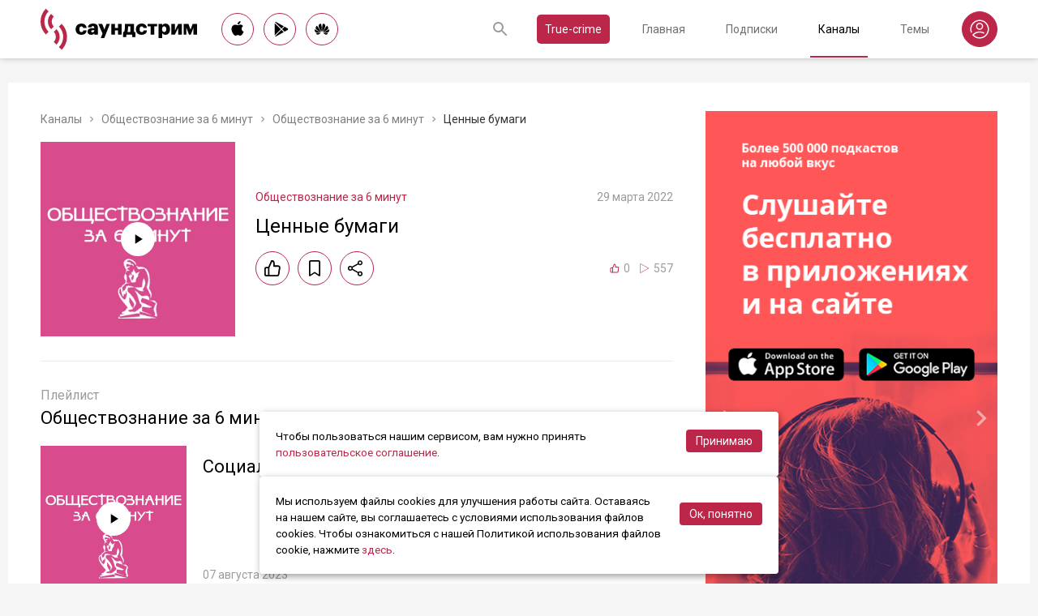

--- FILE ---
content_type: text/html; charset=utf-8
request_url: https://soundstream.media/clip/tsennyye-bumagi
body_size: 34782
content:
<!doctype html>
<html data-n-head-ssr prefix="og: https://ogp.me/ns#" lang="ru" data-n-head="%7B%22prefix%22:%7B%22ssr%22:%22og:%20https://ogp.me/ns#%22%7D,%22lang%22:%7B%22ssr%22:%22ru%22%7D%7D">
  <head >
    <title>Ценные бумаги - слушать подкаст</title><meta data-n-head="ssr" charset="utf-8"><meta data-n-head="ssr" name="apple-itunes-app" content="app-id=975657561"><meta data-n-head="ssr" name="google-play-app" content="app-id=media.soundstream.soundstream"><meta data-n-head="ssr" name="yandex-verification" content="b1d30c76e863da5a"><meta data-n-head="ssr" data-hid="charset" charset="utf-8"><meta data-n-head="ssr" data-hid="viewport" name="viewport" content="width=device-width, initial-scale=1, shrink-to-fit=no, user-scalable=no, viewport-fit=cover"><meta data-n-head="ssr" data-hid="mobile-web-app-capable" name="mobile-web-app-capable" content="yes"><meta data-n-head="ssr" data-hid="apple-mobile-web-app-title" name="apple-mobile-web-app-title" content="Слушайте все подкасты в одном месте"><meta data-n-head="ssr" data-hid="og:type" name="og:type" property="og:type" content="website"><meta data-n-head="ssr" data-hid="og:title" name="og:title" property="og:title" content="Слушайте все подкасты в одном месте"><meta data-n-head="ssr" data-hid="og:site_name" name="og:site_name" property="og:site_name" content="Саундстрим"><meta data-n-head="ssr" data-hid="og:description" name="og:description" property="og:description" content="всё, что можно услышать: подкасты, эксклюзивный контент, аудиокниги, редакторские подборки и никакой музыки."><meta data-n-head="ssr" data-hid="og:url" name="og:url" property="og:url" content="https://soundstream.media"><meta data-n-head="ssr" data-hid="og:image" name="og:image" property="og:image" content="https://soundstream.media/icons/ss20.png"><meta data-n-head="ssr" data-hid="description" name="description" content=""><meta data-n-head="ssr" data-hid="ogTitle" property="og:title" content="Ценные бумаги - слушать подкаст"><meta data-n-head="ssr" data-hid="ogDescription" property="og:description" content=""><meta data-n-head="ssr" data-hid="ogImage" property="og:image" content="undefined"><meta data-n-head="ssr" data-hid="ogUrl" property="og:url" content="https://soundstream.media/clip/tsennyye-bumagi"><link data-n-head="ssr" rel="stylesheet" href="https://fonts.googleapis.com/css?family=Roboto:300,400,500&amp;amp;subset=cyrillic"><link data-n-head="ssr" data-hid="shortcut-icon" rel="shortcut icon" href="/_nuxt/icons/icon_64x64.d15ca3.png"><link data-n-head="ssr" data-hid="apple-touch-icon" rel="apple-touch-icon" href="/_nuxt/icons/icon_512x512.d15ca3.png" sizes="512x512"><link data-n-head="ssr" rel="manifest" href="/_nuxt/manifest.4075804f.json" data-hid="manifest"><link data-n-head="ssr" data-hid="canonical" rel="canonical" href="https://soundstream.media/clip/tsennyye-bumagi"><script data-n-head="ssr" src="https://cdn.jsdelivr.net/npm/hls.js@latest" async></script><link rel="preload" href="/_nuxt/982f770.js" as="script"><link rel="preload" href="/_nuxt/1950785.js" as="script"><link rel="preload" href="/_nuxt/b0c6b62.js" as="script"><link rel="preload" href="/_nuxt/5f7618b.js" as="script"><link rel="preload" href="/_nuxt/9dc9736.js" as="script"><link rel="preload" href="/_nuxt/645c034.js" as="script"><style data-vue-ssr-id="090a7129:0 7e56e4e3:0 cd6a4952:0 eb171436:0 b1945032:0 8c1e1c5a:0 16cf8b94:0 81a300f0:0 46956639:0 ca1901e6:0 b9d6b68a:0 5d5d2069:0 38bb7bae:0 440eedb0:0 0f7cb374:0 f76fe57a:0 41d39b1d:0 022be9b6:0 33c6b1b6:0 5488117d:0 a6bb840e:0 568fce96:0 908f01a8:0 777821f5:0 934508dc:0">*{margin:0;padding:0;box-sizing:border-box}html{font-size:16px;line-height:24px}body,html{height:100%}body{font-family:"Roboto",Arial,sans-serif;font-size:1rem;line-height:1.5;width:100%;color:#000;background:#f5f5f5;-webkit-text-size-adjust:100%;-moz-text-size-adjust:100%;-ms-text-size-adjust:100%}article,aside,details,figcaption,figure,footer,header,main,nav,section,summary{display:block}img{display:inline-block;vertical-align:middle;border:none;max-width:100%}button,input,textarea{color:#000;outline:none;border:none;font-family:"Roboto",Arial,sans-serif;font-size:1rem;line-height:1.5;-webkit-appearance:none;-moz-appearance:none}button{background:none;cursor:pointer;border:none}button:disabled{cursor:auto}button::-moz-focus-inner{border:0}:focus{outline:none}::-moz-focus-inner{border:0}::selection{background:rgba(246,77,88,.1)}::-moz-selection{background:rgba(246,77,88,.1)}a{color:#bb2649;outline:none;text-decoration:none;transition:all .2s ease-in-out}.link{text-decoration:underline}.link:hover{text-decoration:none}svg{display:block}h1,h2,h3,h4,h5,h6{font-family:"Roboto",Arial,sans-serif;font-weight:400;padding-top:5px;line-height:1.25;padding-bottom:3px}h1{margin:0 0 10px}@media (min-width:1020px){h1{font-size:1.75rem}}@media (min-width:780px) and (max-width:1019px){h1{font-size:1.5rem}}@media (max-width:779px){h1{font-size:1.25rem}}h2{margin:0 0 10px}@media (min-width:1020px){h2{font-size:1.5rem}}@media (min-width:780px) and (max-width:1019px){h2{font-size:1.25rem}}@media (max-width:779px){h2{font-size:1.125rem}}h3{margin:0 0 10px}@media (min-width:1020px){h3{font-size:1.375rem}}@media (min-width:780px) and (max-width:1019px){h3{font-size:1.125rem}}@media (max-width:779px){h3{font-size:1rem}}h4{margin:0 0 10px}@media (min-width:1020px){h4{font-size:1.25rem}}@media (min-width:780px) and (max-width:1019px){h4{font-size:1rem}}@media (max-width:779px){h4{font-size:.875rem}}h5{margin:0 0 10px}@media (min-width:1020px){h5{font-size:1.125rem}}@media (min-width:780px) and (max-width:1019px){h5{font-size:.875rem}}@media (max-width:779px){h5{font-size:.75rem}}h6{margin:0 0 10px}@media (min-width:1020px){h6{font-size:1rem}}@media (min-width:780px) and (max-width:1019px){h6{font-size:.875rem}}@media (max-width:779px){h6{font-size:.75rem}}p{margin:0 0 1rem}ol,ul{padding-left:20px;margin-bottom:16px}li{margin-bottom:8px}b,strong{font-weight:500}#__layout,#__nuxt{width:100%;height:100%}.modal--opened,.wrapper{overflow:hidden}.wrapper{width:100%;min-height:100%;display:flex;flex-direction:column}.inner{position:relative;margin:0 auto;background:#fff}@media (min-width:1260px){.inner{max-width:1260px;padding:0 40px}}@media (min-width:1020px) and (max-width:1259px){.inner{max-width:1020px;padding:0 30px}}@media (min-width:780px) and (max-width:1019px){.inner{max-width:780px;padding:0 20px}}@media (max-width:779px){.inner{width:100%;padding:0 16px}}.main{flex:1}@media (min-width:1020px){.main{margin:102px 0 60px}}@media (max-width:1019px){.main{margin:72px 0 40px}}@media (min-width:1260px){.main>.inner{min-height:calc(100vh - 405px)}}@media (min-width:1020px) and (max-width:1259px){.main>.inner{min-height:calc(100vh - 394px)}}@media (min-width:780px) and (max-width:1019px){.main>.inner{min-height:calc(100vh - 310px)}}@media (max-width:779px){.main>.inner{min-height:calc(100vh - 409px)}}.page{width:100%}@media (min-width:1260px){.page{padding-top:35px;padding-bottom:35px}}@media (min-width:780px) and (max-width:1259px){.page{padding-top:25px;padding-bottom:25px}}@media (max-width:779px){.page{padding-top:20px;padding-bottom:20px}}.page__cover{position:relative}@media (min-width:1260px){.page__cover{margin:-35px -40px 25px}}@media (min-width:780px) and (max-width:1259px){.page__cover{margin-top:-25px}}@media (min-width:1020px) and (max-width:1259px){.page__cover{margin-left:-30px;margin-right:-30px;margin-bottom:25px}}@media (min-width:780px) and (max-width:1019px){.page__cover{margin-left:-20px;margin-right:-20px;margin-bottom:18px}}@media (max-width:779px){.page__cover{margin:-20px -16px 17px}}.page__cover img{max-width:none;width:100%}.page__cover--bg{max-height:280px;height:280px}.page__cover--channels{background:url(/_nuxt/img/channels-cover.4e7952b.jpg) no-repeat scroll 50% 50%}@media only screen and (-webkit-min-device-pixel-ratio:1.5),only screen and (min-resolution:144dpi){.page__cover--channels{background:url(/_nuxt/img/channels-cover@2x.ca4dd9f.jpg);background-size:1260px 280px}}.page__cover-mask{width:100%;background:url(/_nuxt/img/ss-logo-icon.9c5b2b3.png) no-repeat scroll 50% 50%;background-size:75px 75px;display:flex;align-content:center;justify-content:center}.page__cover-mask:after{content:"";display:block;padding-top:22.223%}.page__title{display:flex;border-bottom:1px solid #ebebeb;justify-content:space-between;align-items:flex-end}@media (min-width:1020px){.page__title{margin-bottom:20px;padding-bottom:10px}}@media (max-width:1019px){.page__title{margin-bottom:15px;padding-bottom:5px}}.page__title h1{margin:0;padding-top:0;font-weight:400}@media (min-width:1020px){.page__title h1{font-size:1.75rem}}@media (min-width:780px) and (max-width:1019px){.page__title h1{font-size:1.5rem}}@media (max-width:779px){.page__title h1{font-size:1.25rem}}.page__title--pseudo{border-bottom:1px solid #ebebeb}@media (max-width:1019px){.page__title--pseudo{margin-bottom:15px;padding-bottom:5px}}@media (min-width:1020px){.page__title--pseudo{font-size:1.75rem;margin-bottom:20px;padding-bottom:10px}}@media (min-width:780px) and (max-width:1019px){.page__title--pseudo{font-size:1.5rem}}@media (max-width:779px){.page__title--pseudo{font-size:1.25rem}}.page__sub-title{display:flex;align-items:baseline}@media (min-width:1020px){.page__sub-title{font-size:1.5rem;margin-bottom:12px}}@media (min-width:780px) and (max-width:1019px){.page__sub-title{font-size:1.375rem;margin-bottom:10px}}@media (max-width:779px){.page__sub-title{font-size:1.125rem;margin-bottom:10px}}.page__sub-title span{color:#9b9b9b}@media (min-width:1020px){.page__sub-title span{margin-left:18px;font-size:1rem}}@media (min-width:780px) and (max-width:1019px){.page__sub-title span{margin-left:15px;font-size:.875rem}}@media (max-width:779px){.page__sub-title span{margin-left:10px;font-size:.75rem}}.page__sub-title a,.page__sub-title button{color:#bb2649;transition:all .3s ease-in-out}@media not all and (pointer:coarse){.page__sub-title a:hover,.page__sub-title button:hover{opacity:.8}}@media (min-width:1020px){.page__sub-title a,.page__sub-title button{margin-left:18px;font-size:1rem}}@media (min-width:780px) and (max-width:1019px){.page__sub-title a,.page__sub-title button{margin-left:15px;font-size:.875rem}}@media (max-width:779px){.page__sub-title a,.page__sub-title button{margin-left:10px;font-size:.75rem}}.page__description{color:#333;font-size:1rem;margin-bottom:25px}.page__breadcrumbs{flex-wrap:wrap;color:#9b9b9b;margin-bottom:12px;font-size:.875rem}.page__breadcrumbs>*{display:inline}.page__breadcrumbs span{color:#333}.page__breadcrumbs a{transition:all .3s ease-in-out;color:grey}@media not all and (pointer:coarse){.page__breadcrumbs a:hover{color:#bb2649}}.page__breadcrumbs svg{width:14px;height:14px;margin:0 5px;position:relative;top:2px}.page__list{display:flex;flex-wrap:wrap;align-items:flex-start}@media (min-width:780px){.page__list{margin:0 -10px}}@media (max-width:779px){.page__list{margin:0 -8px}}.page__more{height:60px;position:relative}.page__empty{font-size:1rem;color:#9b9b9b}.page__aside--right{flex-shrink:0}@media (min-width:1260px){.page__aside--right{width:400px;padding-left:40px}}@media (min-width:1020px) and (max-width:1259px){.page__aside--right{width:320px;padding-left:20px}}@media (min-width:780px) and (max-width:1019px){.page__aside--right{width:280px;padding-left:20px}}@media (max-width:779px){.page__aside--right{text-align:center;max-width:100%;padding-top:10px}}.page__col{flex-grow:1}@media (min-width:780px){.page-row{display:flex}}.page-ctrl{display:flex}.page-ctrl__item{color:#9b9b9b;position:relative;transition:all .3s ease-in-out}@media not all and (pointer:coarse){.page-ctrl__item:hover{color:#000}}@media (min-width:780px){.page-ctrl__item{padding:1px 10px;font-size:1rem}}@media (min-width:1020px){.page-ctrl__item{margin-left:20px}}@media (min-width:780px) and (max-width:1019px){.page-ctrl__item{margin-left:15px}}@media (max-width:779px){.page-ctrl__item{margin-left:5px;padding:1px 7px;font-size:.875rem}}.page-ctrl__item--active{color:#bb2649}@media not all and (pointer:coarse){.page-ctrl__item--active:hover{color:#bb2649}}.page-ctrl__item--active:after{content:"";height:1px;width:100%;background:#bb2649;position:absolute;left:0}@media (min-width:1020px){.page-ctrl__item--active:after{bottom:-11px}}@media (max-width:1019px){.page-ctrl__item--active:after{bottom:-6px}}.cover{position:relative}.cover__mask{width:100%;background:url(/_nuxt/img/ss-logo-icon.9c5b2b3.png) no-repeat scroll 50% 50%;background-size:75px 75px;display:flex;align-content:center;justify-content:center}.cover__mask:after{content:"";display:block;padding-top:100%}.cover__button{position:absolute;left:0;top:0;width:100%;height:100%;display:flex;align-items:center;justify-content:center;border:3px solid transparent;transition:all .3s ease-in-out}@media not all and (pointer:coarse){.cover__button:hover{border-color:#bb2649;background:rgba(0,0,0,.1)}}.cover__button:hover .cover__icon{opacity:1;background:#bb2649;fill:#fff}.cover__icon{position:relative;width:42px;height:42px;border-radius:42px;display:flex;align-items:center;justify-content:center;background:#fff;fill:#000;transition:all .3s ease-in-out}.cover__icon--active{background:#bb2649;fill:#fff}.cover__explicit{position:absolute;right:10px;top:10px;border-radius:3px;z-index:10}.cover__icon--bell{left:-10px;top:-10px;width:28px;height:28px;border-radius:28px;display:flex;align-items:center;justify-content:center}.cover__icon--bell,.cover__icon--dot{position:absolute;background:#bb2649;z-index:10}.cover__icon--dot{border-radius:10px;width:14px;height:14px;right:-5px;top:-5px}.list-item{transition:none}@media (min-width:780px){.list-item{padding:0 10px}}@media (max-width:779px){.list-item{padding:0 8px}}.list-item__link{color:#000;transition:color .3s ease-in-out}@media not all and (pointer:coarse){.list-item__link:hover{color:#bb2649}}.list-item__cover{flex-shrink:0;display:block}.list-item__cover button{width:100%}.list-item__image{transition:all .3s ease-in-out;width:100%;max-width:none}.list-item__meta{display:flex;align-items:center;justify-content:space-between;margin-top:auto}.list-item__published{color:#9b9b9b;font-size:.875rem;margin-right:auto}.list-item__title{color:#000;transition:color .3s ease-in-out;line-height:1.2}.list-item__title a{color:#000}@media not all and (pointer:coarse){.list-item__title a:hover{color:#bb2649}}.list-item--row{display:flex}@media (min-width:780px){.list-item--row{margin-bottom:20px}}@media (max-width:779px){.list-item--row{margin-bottom:16px}}@media (min-width:780px){.list-item--row{width:50%}}@media (max-width:779px){.list-item--row{width:100%}}@media (min-width:780px){.list-item--row .list-item__cover{margin-right:20px}}@media (min-width:1260px){.list-item--row .list-item__cover{width:180px;height:180px}}@media (min-width:1020px) and (max-width:1259px){.list-item--row .list-item__cover{width:130px;height:130px}}@media (min-width:780px) and (max-width:1019px){.list-item--row .list-item__cover{width:100px;height:100px}}@media (max-width:779px){.list-item--row .list-item__cover{width:80px;height:80px;margin-right:15px}}.list-item--row .list-item__info{flex-grow:1;display:flex;flex-direction:column}@media (min-width:1260px){.list-item--row .list-item__info{padding:12px 0 10px}}@media (min-width:1020px) and (max-width:1259px){.list-item--row .list-item__info{padding:5px 0 2px}}@media (min-width:780px) and (max-width:1019px){.list-item--row .list-item__info{padding:4px 0 2px}}@media (max-width:779px){.list-item--row .list-item__info{padding:4px 0 1px}}.list-item--row .list-item__title{line-height:1.25;word-break:break-word}@media (min-width:780px){.list-item--row .list-item__title{overflow:hidden;text-overflow:ellipsis;-webkit-line-clamp:2;display:-webkit-box;-webkit-box-orient:vertical}}@media (max-width:779px){.list-item--row .list-item__title{overflow:hidden;text-overflow:ellipsis;-webkit-line-clamp:1;display:-webkit-box;-webkit-box-orient:vertical}}@media (min-width:1260px){.list-item--row .list-item__title{font-size:1.375rem;margin-bottom:10px}}@media (min-width:1020px) and (max-width:1259px){.list-item--row .list-item__title{font-size:1.25rem;margin-bottom:5px}}@media (min-width:780px) and (max-width:1019px){.list-item--row .list-item__title{font-size:1.125rem;margin-bottom:5px}}@media (max-width:779px){.list-item--row .list-item__title{font-size:1rem;margin-bottom:5px}}.list-item--row .list-item__text{color:#9b9b9b;font-weight:300;word-break:break-word}@media (min-width:1260px){.list-item--row .list-item__text{font-size:1rem;overflow:hidden;text-overflow:ellipsis;-webkit-line-clamp:4;display:-webkit-box;-webkit-box-orient:vertical;line-height:22px}}@media (min-width:1020px) and (max-width:1259px){.list-item--row .list-item__text{font-size:1rem;overflow:hidden;text-overflow:ellipsis;-webkit-line-clamp:3;display:-webkit-box;-webkit-box-orient:vertical;line-height:22px}}@media (min-width:780px) and (max-width:1019px){.list-item--row .list-item__text{font-size:.875rem;overflow:hidden;text-overflow:ellipsis;-webkit-line-clamp:2;display:-webkit-box;-webkit-box-orient:vertical;line-height:20px}}@media (max-width:779px){.list-item--row .list-item__text{font-size:.875rem;overflow:hidden;text-overflow:ellipsis;-webkit-line-clamp:2;display:-webkit-box;-webkit-box-orient:vertical;line-height:20px}}@media (min-width:1260px){.list-item--clip .list-item__text,.list-item--playlist .list-item__text{overflow:hidden;text-overflow:ellipsis;-webkit-line-clamp:3;display:-webkit-box;-webkit-box-orient:vertical}}@media (min-width:1020px) and (max-width:1259px){.list-item--clip .list-item__text,.list-item--playlist .list-item__text{overflow:hidden;text-overflow:ellipsis;-webkit-line-clamp:2;display:-webkit-box;-webkit-box-orient:vertical}}@media (min-width:780px) and (max-width:1019px){.list-item--clip .list-item__text,.list-item--playlist .list-item__text{overflow:hidden;text-overflow:ellipsis;-webkit-line-clamp:1;display:-webkit-box;-webkit-box-orient:vertical}}@media (max-width:779px){.list-item--clip .list-item__text,.list-item--playlist .list-item__text{overflow:hidden;text-overflow:ellipsis;-webkit-line-clamp:1;display:-webkit-box;-webkit-box-orient:vertical}}@media (min-width:1260px){.list-item--grid{width:16.666667%}}@media (min-width:1020px) and (max-width:1259px){.list-item--grid{width:20%}}@media (min-width:780px) and (max-width:1019px){.list-item--grid{width:25%}}@media (min-width:540px) and (max-width:779px){.list-item--grid{width:33.33333%}}@media (max-width:539px){.list-item--grid{width:50%}}@media (min-width:780px){.list-item--grid{margin-bottom:35px}}@media (max-width:779px){.list-item--grid{margin-bottom:25px}}@media (min-width:780px){.list-item--grid .list-item__cover{margin-bottom:10px}}@media (max-width:779px){.list-item--grid .list-item__cover{margin-bottom:5px}}.list-item--grid .list-item__title{line-height:1.4}@media (min-width:780px){.list-item--grid .list-item__title{font-size:1rem}}@media (max-width:779px){.list-item--grid .list-item__title{font-size:.875rem}}@media not all and (pointer:coarse){.list-item--channel:hover .list-item__title,.list-item--playlist:hover .list-item__title{color:#bb2649}.list-item--channel:hover .cover__button,.list-item--playlist:hover .cover__button{border-color:#bb2649;background:rgba(0,0,0,.1)}}.clips .list-item,.sp-list .list-item{width:100%}.button-icon{overflow:hidden;position:relative;width:42px;height:42px;border-radius:42px;border:1px solid #bb2649;background:#fff;display:flex;align-items:center;justify-content:center;fill:#000;color:#000;transition:all .3s ease-in-out}@media not all and (pointer:coarse){.button-icon:hover{background:#bb2649;fill:#fff;color:#fff}}.button-icon--active{background:#bb2649;fill:#fff;color:#fff}.form{max-width:380px}.form,.form__item{margin-bottom:20px}.form__item{position:relative;padding-right:15px}.form__item-caption{font-size:.75rem;font-style:italic;color:grey;padding-top:3px}.form__area,.form__input,.form__select{width:100%;display:block;font-size:.875rem;border:1px solid rgba(0,0,0,.2);height:42px;padding:10px 14px}.form__area{height:120px}.form__select{padding:10px 11px}.form__select-label{font-size:.875rem;position:absolute;top:1px;bottom:1px;left:1px;right:16px;padding:10px 13px;color:rgba(0,0,0,.55);pointer-events:none;background:#fff}.form__required{position:absolute;top:5px;right:0;font-size:1rem;color:red}.form__required-text{font-size:.75rem;color:grey;font-style:italic;margin-bottom:10px}.form__required-text span{color:red}.form__submit-button{height:52px;line-height:52px;border:1px solid #bb2649;border-radius:52px;display:inline-block;color:#000;padding:0 40px;transition:all .3s ease-in-out;font-size:1rem}@media not all and (pointer:coarse){.form__submit-button:hover{background:#bb2649;color:#fff}}.form__submit-button--filled{background:#bb2649;color:#fff}@media not all and (pointer:coarse){.form__submit-button--filled:hover{opacity:.8}}.form__submit{margin-bottom:20px}.checkbox{cursor:pointer;width:60px;min-width:60px;height:32px;border-radius:32px;background:#e6e6e6;padding:1px;display:flex;margin-right:20px;position:relative}.checkbox:before{content:"";width:30px;height:30px;border-radius:30px;background:#fff;position:absolute;top:1px;left:1px;transition:all .3s ease-in-out}.checkbox--active{background:#bb2649}.checkbox--active:before{left:29px}.error{display:flex;width:100%;background:#fff;padding:30px 0;align-items:center;justify-content:center}@media (min-width:1260px){.error{min-height:calc(100vh - 405px)}}@media (min-width:1020px) and (max-width:1259px){.error{min-height:calc(100vh - 394px)}}@media (min-width:780px) and (max-width:1019px){.error{min-height:calc(100vh - 310px)}}@media (max-width:779px){.error{min-height:calc(100vh - 409px)}}.error__info{text-align:center;max-width:400px}.error__icon{width:100px;height:100px;margin:0 auto 15px;background:url(/_nuxt/img/ss-logo-icon.9c5b2b3.png) no-repeat scroll 0 0;background-size:cover}.error__title{font-size:1.25rem;font-weight:500;color:#bb2649;margin-bottom:10px}.error__text{color:#7a7a7e;font-size:.875rem}.hooper{position:relative;width:100%}.hooper,.hooper *{box-sizing:border-box}.hooper li{margin:0}.hooper-list{overflow:hidden;width:100%;height:100%}.hooper-track{display:flex;box-sizing:border-box;width:100%;height:100%;padding:0;margin:0}.hooper.is-vertical .hooper-track{flex-direction:column;height:200px}.hooper.is-rtl{direction:rtl}.hooper-sr-only{position:absolute;width:1px;height:1px;padding:0;margin:-1px;overflow:hidden;clip:rect(0,0,0,0);border:0}.hooper-slide{flex-shrink:0;height:100%;margin:0;padding:0;list-style:none}.hooper-progress{position:absolute;top:0;right:0;left:0;height:4px;background-color:#efefef}.hooper-progress-inner{height:100%;background-color:#4285f4;transition:.3s}.hooper-pagination{position:absolute;bottom:0;right:50%;transform:translateX(50%);display:flex;padding:5px 10px}.hooper-indicators{display:flex;list-style:none;margin:0;padding:0}.hooper-indicator.is-active,.hooper-indicator:hover{opacity:1}.hooper-indicator{margin:0 5px;width:6px;height:6px;border-radius:5px;border:none;padding:0;background-color:#fff;cursor:pointer;opacity:.5}.hooper-pagination.is-vertical{bottom:auto;right:0;top:50%;transform:translateY(-50%)}.hooper-pagination.is-vertical .hooper-indicators{flex-direction:column}.hooper-pagination.is-vertical .hooper-indicator{width:6px}.hooper-next,.hooper-prev{background-color:transparent;border:none;padding:1em;position:absolute;top:50%;transform:translateY(-50%);cursor:pointer}.hooper-next.is-disabled,.hooper-prev.is-disabled{opacity:.3;cursor:not-allowed}.hooper-next{right:0}.hooper-next,.hooper-prev{opacity:.5;padding:0}.hooper-next:hover,.hooper-prev:hover{opacity:1}.hooper-next svg,.hooper-prev svg{width:40px;height:40px;fill:#fff}.hooper-prev{left:0}.hooper-navigation.is-vertical .hooper-next{top:auto;bottom:0;transform:none}.hooper-navigation.is-vertical .hooper-prev{top:0;bottom:auto;right:0;left:auto;transform:none}.hooper-navigation.is-rtl .hooper-prev{left:auto;right:0}.hooper-navigation.is-rtl .hooper-next{right:auto;left:0}.toast-container{position:fixed;z-index:9999;font-size:.8125rem}.toast-container .ease-out-top-enter{opacity:0;transform:translateY(-50%)}.toast-container .ease-out-top-enter-to{transition:all .5s;transform:translateY(0)}.toast-container .ease-out-top-leave-to{opacity:0;transition:all .5s;transform:translateY(-50%)}.toast-container .ease-out-top-leave-active{position:absolute}.toast-container .ease-out-top-move{transition:all .5s}.toast{color:#fff;padding:20px;margin-bottom:10px;border-radius:4px;position:relative;box-shadow:0 2px 2px 0 rgba(0,0,0,.25)}@media (min-width:780px){.toast{width:360px}}@media (max-width:779px){.toast{width:280px}}.toast__position--center{left:50%}@media (min-width:1260px){.toast__position--center{top:82px}}@media (min-width:780px){.toast__position--center{margin-left:-180px}}@media (min-width:1020px) and (max-width:1259px){.toast__position--center{top:80px}}@media (max-width:779px){.toast__position--center{margin-left:-140px;top:60px}}.toast div.toast-close-button{position:absolute;right:10px;top:5px}.toast div.toast-close-button button{color:#fff}.toast__title{font-weight:700}.toast--error{background:#dc3545}.toast--info{background:#007bff}.toast--wait{background:#17a2b8}.toast--success{background:#28a745}.toast--warning{background:#ffc107}
.nuxt-progress{position:fixed;top:0;left:0;right:0;height:2px;width:0;opacity:1;transition:width .1s,opacity .4s;background-color:#f64d58;z-index:999999}.nuxt-progress.nuxt-progress-notransition{transition:none}.nuxt-progress-failed{background-color:red}
.header[data-v-45dbddb0]{background:#fff;position:fixed;left:0;top:0;width:100%;transform:translateZ(0);z-index:1020;box-shadow:0 0 7px 0 rgba(0,0,0,.24)}@media (min-width:1020px){.header[data-v-45dbddb0]{height:72px}}@media (max-width:1019px){.header[data-v-45dbddb0]{height:52px}}.header__inner[data-v-45dbddb0]{height:100%;display:flex;align-items:center;justify-content:space-between}@media (min-width:780px){.header__button--nav[data-v-45dbddb0]{display:none}}@media (max-width:779px){.header__button--nav[data-v-45dbddb0]{width:30px;height:30px;display:flex;align-items:center;justify-content:center;margin-left:-8px}}.header__logo[data-v-45dbddb0]{transition:all .3s ease-in-out}@media not all and (pointer:coarse){.header__logo[data-v-45dbddb0]:hover{opacity:.7}}@media (min-width:1260px){.header__logo[data-v-45dbddb0]{margin-right:30px}}@media (min-width:1020px) and (max-width:1259px){.header__logo[data-v-45dbddb0]{margin-right:20px}}@media (min-width:780px) and (max-width:1019px){.header__logo[data-v-45dbddb0]{margin-right:15px}}@media (max-width:779px){.header__logo[data-v-45dbddb0]{margin:auto}}@media (max-width:1019px){.header__icon--logo[data-v-45dbddb0]{width:120px;height:32px}}@media (min-width:1260px){.header__stores[data-v-45dbddb0]{margin-right:10px}}
.store-links[data-v-7a15dde0]{display:flex;justify-content:space-between}.store-links__item--icon[data-v-7a15dde0]{border-radius:40px;display:flex;align-items:center;justify-content:center;color:#000;transition:all .3s ease-in-out}@media not all and (pointer:coarse){.store-links__item--icon[data-v-7a15dde0]:hover{color:#fff;background:#bb2649}}@media (min-width:780px){.store-links__item--icon[data-v-7a15dde0]{border:1px solid #bb2649}}@media (min-width:1020px){.store-links__item--icon[data-v-7a15dde0]{width:40px;height:40px}}@media (min-width:780px) and (max-width:1019px){.store-links__item--icon[data-v-7a15dde0]{width:32px;height:32px}}.store-links__icon--google[data-v-7a15dde0]{margin-left:3px}.store-links__icon--apple[data-v-7a15dde0]{margin-bottom:3px}.store-links__icon[data-v-7a15dde0]{width:18px;height:18px}.store-links__badge[data-v-7a15dde0]{height:40px;width:132px;transition:all .3s ease-in-out}@media not all and (pointer:coarse){.store-links__badge[data-v-7a15dde0]:hover{opacity:.7}}@media (min-width:780px) and (max-width:1019px){.header .store-links__item[data-v-7a15dde0]{margin-right:10px}}@media (max-width:779px){.header .store-links__item[data-v-7a15dde0]{margin:0 0 0 10px}}@media (max-width:779px){.header .store-links__icon--google[data-v-7a15dde0]{margin:0;width:16px;height:16px}}@media (max-width:779px){.header .store-links__icon--apple[data-v-7a15dde0]{margin:0 0 5px}}@media (min-width:1260px){.header .store-links__item[data-v-7a15dde0]{margin:0 12px 0 0}}@media (min-width:780px) and (max-width:1259px){.header .store-links__item[data-v-7a15dde0]{margin:0 10px 0 0}}@media (min-width:780px) and (max-width:1259px){.footer .store-links[data-v-7a15dde0]{flex-wrap:wrap;justify-content:flex-end;max-width:295px}}@media (max-width:779px){.footer .store-links[data-v-7a15dde0]{margin:0 -5px;flex-wrap:wrap;justify-content:center}}@media (min-width:1260px){.footer .store-links__item[data-v-7a15dde0]{margin:0 0 0 12px}}@media (min-width:780px) and (max-width:1259px){.footer .store-links__item[data-v-7a15dde0]{margin:0 0 0 10px}}@media (max-width:779px){.footer .store-links__item[data-v-7a15dde0]{margin:0 5px 10px}}@media (min-width:780px) and (max-width:1259px){.footer .store-links__item--apple[data-v-7a15dde0]{margin-left:50px;margin-bottom:12px}}.playlist .store-links__item[data-v-7a15dde0]{margin:0 0 0 10px;display:block}@media (min-width:780px) and (max-width:1019px){.playlist .store-links__item[data-v-7a15dde0]{margin-bottom:10px}}@media (max-width:539px){.playlist .store-links__item[data-v-7a15dde0]{margin-bottom:10px}}.playlist .store-links__badge[data-v-7a15dde0]{height:42px;width:142px}@media (min-width:780px) and (max-width:1019px){.playlist .store-links[data-v-7a15dde0]{display:block}}@media (max-width:539px){.playlist .store-links[data-v-7a15dde0]{display:block}}
.search[data-v-603932ec]{position:relative;margin-left:auto;display:flex;align-items:center;height:30px;transition:all .3s ease-in-out}@media (max-width:779px){.search[data-v-603932ec]{margin-right:-10px;margin-left:10px}}.search__input[data-v-603932ec]{display:none;flex-grow:1;height:30px}@media (min-width:1020px){.search__input[data-v-603932ec]{font-size:.875rem}}@media (max-width:1019px){.search__input[data-v-603932ec]{font-size:.8125rem}}.search__button[data-v-603932ec]{width:30px;height:30px;display:flex;align-items:center;justify-content:center;transition:all .3s ease-in-out}@media not all and (pointer:coarse){.search__button[data-v-603932ec]:hover{opacity:.7}}.search__button--clear[data-v-603932ec]{display:none}.search--opened[data-v-603932ec]{flex-grow:1}@media (max-width:779px){.search--opened[data-v-603932ec]{position:absolute;margin:0;left:5px;right:5px;top:0;height:100%}}.search--opened .search__input[data-v-603932ec]{display:block;padding:0 35px;width:100px}@media (min-width:780px){.search--opened .search__input[data-v-603932ec]{border-bottom:1px solid #9b9b9b}}@media (max-width:779px){.search--opened .search__input[data-v-603932ec]{height:100%}}.search--opened .search__button--submit[data-v-603932ec]{position:absolute;left:0;top:0}.search--opened .search__button--submit svg[data-v-603932ec]{fill:#bb2649}.search--opened .search__button--clear[data-v-603932ec]{display:flex;position:absolute;right:0;top:0}@media (max-width:779px){.search--opened .search__button[data-v-603932ec]{top:11px}}
.header-nav[data-v-76fa3dea]{display:flex}@media (min-width:1260px){.header-nav[data-v-76fa3dea]{font-size:1rem}}@media (min-width:1020px){.header-nav[data-v-76fa3dea]{font-size:.875rem}}@media (min-width:780px) and (max-width:1019px){.header-nav[data-v-76fa3dea]{font-size:.8125rem}}@media (max-width:779px){.header-nav[data-v-76fa3dea]{display:none}}@media (min-width:1260px){.header-nav__item[data-v-76fa3dea]{margin-left:30px}}@media (min-width:1020px) and (max-width:1259px){.header-nav__item[data-v-76fa3dea]{margin-left:20px}}@media (min-width:780px) and (max-width:1019px){.header-nav__item[data-v-76fa3dea]{margin-left:10px}}.header-nav__link[data-v-76fa3dea]{position:relative;color:#333;opacity:.7;transition:all .3s ease-in-out}@media not all and (pointer:coarse){.header-nav__link[data-v-76fa3dea]:hover{opacity:1}}@media (min-width:1020px){.header-nav__link[data-v-76fa3dea]{padding:10px}}@media (min-width:780px) and (max-width:1019px){.header-nav__link[data-v-76fa3dea]{padding:10px 5px}}.header-nav__link--emph[data-v-76fa3dea]{background-color:#bb2649;color:#fff;opacity:1;border-radius:5px}.header-nav__link--active[data-v-76fa3dea]{color:#000;opacity:1}.header-nav__link--active[data-v-76fa3dea]:after{content:"";position:absolute;left:0;width:100%;height:2px;background:#bb2649}@media (min-width:1020px){.header-nav__link--active[data-v-76fa3dea]:after{bottom:-17px}}@media (max-width:1019px){.header-nav__link--active[data-v-76fa3dea]:after{bottom:-7px}}.modal .header-nav[data-v-76fa3dea]{display:block;border-bottom:1px solid #ebebeb;padding-bottom:20px;margin-bottom:25px}.modal .header-nav__item[data-v-76fa3dea]{padding:8px 0}.modal .header-nav__link[data-v-76fa3dea]:after{display:none}.modal .header-nav__link--emph[data-v-76fa3dea]{margin-left:-10px;padding:6px 10px;border-radius:0}
.header-login[data-v-64c71384]{position:relative}.header-login:hover .user-nav[data-v-64c71384]{display:block}@media (min-width:1260px){.header-login[data-v-64c71384]{margin-left:30px}}@media (min-width:1020px) and (max-width:1259px){.header-login[data-v-64c71384]{margin-left:20px}}@media (min-width:780px) and (max-width:1019px){.header-login[data-v-64c71384]{margin-left:15px}}@media (max-width:779px){.header-login[data-v-64c71384]{display:none}}.header-login__button[data-v-64c71384]{border-radius:44px;border:1px solid #bb2649;display:flex;align-items:center;justify-content:center;background:#bb2649;overflow:hidden;transition:all .3s ease-in-out}@media not all and (pointer:coarse){.header-login__button[data-v-64c71384]:hover{opacity:.7}}@media (min-width:1020px){.header-login__button[data-v-64c71384]{width:44px;height:44px}}@media (min-width:780px) and (max-width:1019px){.header-login__button[data-v-64c71384]{width:36px;height:36px}}.header-login__button--image[data-v-64c71384]{background:none}.header-login__button--active[data-v-64c71384]:after{content:"";height:2px;background:#bb2649;width:100%;left:0;position:absolute;bottom:-14px}.header-login__avatar[data-v-64c71384]{width:100%;height:100%;-o-object-fit:cover;object-fit:cover;-o-object-position:center;object-position:center}@media (max-width:1019px){.header-login__icon[data-v-64c71384]{width:34px;height:34px}}.user-nav[data-v-64c71384]{position:absolute;width:260px;top:40px;right:-40px;padding-top:18px}.user-nav__inner[data-v-64c71384]{background:#fff;z-index:1020;padding:30px 40px;box-shadow:0 4px 7px 0 rgba(0,0,0,.24)}.user-nav__item[data-v-64c71384]{letter-spacing:1px;font-size:.875rem;margin-bottom:20px}.user-nav__link[data-v-64c71384]{color:#000;transition:all .3s ease-in-out}@media not all and (pointer:coarse){.user-nav__link[data-v-64c71384]:hover{color:#bb2649}}.user-nav__logout[data-v-64c71384]{padding-top:20px;border-top:1px solid #ebebeb}.user-nav__logout button[data-v-64c71384]{letter-spacing:1px;font-size:.875rem;transition:all .3s ease-in-out}@media not all and (pointer:coarse){.user-nav__logout button[data-v-64c71384]:hover{color:#bb2649}}.nav-enter-active[data-v-64c71384]{transition:all .3s ease-in-out}.nav-enter[data-v-64c71384],.nav-leave-to[data-v-64c71384]{transform:translateY(-18px);opacity:0}
.clip[data-v-13244872]{margin-bottom:30px}.clip__purchase-button[data-v-13244872]{display:none}.clip__row[data-v-13244872]{padding-top:5px;padding-bottom:30px;border-bottom:1px solid #ebebeb;margin-bottom:15px}@media (min-width:1020px){.clip__row[data-v-13244872]{display:flex;align-items:center}}@media (min-width:540px) and (max-width:779px){.clip__row[data-v-13244872]{display:flex;align-items:center}}.clip__cover[data-v-13244872]{flex-shrink:0;position:relative}@media (min-width:1260px){.clip__cover[data-v-13244872]{width:240px;margin-right:25px}}@media (min-width:1020px) and (max-width:1259px){.clip__cover[data-v-13244872]{width:200px;margin-right:25px}}@media (min-width:780px) and (max-width:1019px){.clip__cover[data-v-13244872]{width:100%;margin-bottom:15px}.clip__cover img[data-v-13244872]{width:100%}}@media (min-width:540px) and (max-width:779px){.clip__cover[data-v-13244872]{width:200px;margin-right:20px}}@media (max-width:539px){.clip__cover[data-v-13244872]{width:100%;margin-bottom:15px}.clip__cover img[data-v-13244872]{width:100%}}.clip__cover button[data-v-13244872]{display:block;width:100%}.clip__info[data-v-13244872]{flex-grow:1;display:flex;flex-direction:column}@media (min-width:1260px){.clip__info[data-v-13244872]{padding:15px 0 20px}}@media (min-width:1020px) and (max-width:1259px){.clip__info[data-v-13244872]{padding:10px 0 15px}}@media (min-width:540px) and (max-width:779px){.clip__info[data-v-13244872]{padding:5px 0 10px}}.clip__info--top[data-v-13244872]{margin-bottom:10px}.clip__info--bottom[data-v-13244872],.clip__info--top[data-v-13244872]{display:flex;justify-content:space-between;align-items:center}.clip__info--bottom[data-v-13244872]{margin-top:auto}.clip__published[data-v-13244872]{color:#9b9b9b;text-align:right}@media (min-width:780px){.clip__published[data-v-13244872]{font-size:.875rem}}@media (max-width:779px){.clip__published[data-v-13244872]{font-size:.75rem}}.clip__playlist[data-v-13244872]{transition:all .3s ease-in-out}@media not all and (pointer:coarse){.clip__playlist[data-v-13244872]:hover{opacity:.8}}@media (min-width:780px){.clip__playlist[data-v-13244872]{font-size:.875rem}}@media (max-width:779px){.clip__playlist[data-v-13244872]{font-size:.75rem}}.clip__title[data-v-13244872]{line-height:1.3;margin-bottom:15px}@media (min-width:1260px){.clip__title[data-v-13244872]{font-size:1.5rem}}@media (min-width:1020px) and (max-width:1259px){.clip__title[data-v-13244872]{font-size:1.375rem}}@media (min-width:780px) and (max-width:1019px){.clip__title[data-v-13244872]{font-size:1.25rem}}@media (max-width:779px){.clip__title[data-v-13244872]{font-size:1.125rem}}.clip__actions[data-v-13244872]{display:flex;align-items:center}.clip__actions-item[data-v-13244872]{margin-right:10px}.clip__description[data-v-13244872]{word-break:break-word;border-bottom:1px solid #ebebeb;padding-bottom:15px}.clip__description-title[data-v-13244872]{display:inline-flex;align-items:center;font-weight:500;font-size:1rem}.clip__description-text[data-v-13244872]{color:#333;white-space:pre-wrap;padding-top:7px}@media (min-width:1020px){.clip__description-text[data-v-13244872]{font-size:1rem}}@media (max-width:1019px){.clip__description-text[data-v-13244872]{font-size:.875rem}}.clip__description-icon[data-v-13244872]{transition:all .3s ease-in-out;margin-left:5px}.clip__description-icon--active[data-v-13244872]{transform:rotate(90deg)}.clip .stores-buttons[data-v-13244872]{margin-bottom:15px;text-align:right}.playlist__sub-title[data-v-13244872]{font-size:1rem;color:#9b9b9b;margin-bottom:2px}.playlist__title[data-v-13244872]{font-size:1.375rem;line-height:1.3;margin-bottom:20px}
.player-actions .like-button[data-v-6276d996]{width:34px;height:34px}.player-actions .like-button__icon[data-v-6276d996]{width:18px;height:18px}
.player-actions .favorites-button[data-v-46ab6a58]{width:34px;height:34px}.player-actions .favorites-button__icon[data-v-46ab6a58]{width:18px;height:18px}
.share-button[data-v-51c8e30d]{padding-right:4px}.page__cover .share-button[data-v-51c8e30d]{position:absolute;left:40px;bottom:20px}@media (min-width:1260px){.page__cover .share-button[data-v-51c8e30d]{left:40px;bottom:20px}}@media (min-width:1020px) and (max-width:1259px){.page__cover .share-button[data-v-51c8e30d]{left:30px;bottom:20px}}@media (min-width:780px) and (max-width:1019px){.page__cover .share-button[data-v-51c8e30d]{left:20px;bottom:15px}}@media (max-width:779px){.page__cover .share-button[data-v-51c8e30d]{left:16px;bottom:10px}}.player-actions .share-button[data-v-51c8e30d]{width:34px;height:34px;padding-right:2px}.player-actions .share-button__icon[data-v-51c8e30d]{width:18px;height:18px}
.counters[data-v-80d128d6]{font-size:.875rem}.counters[data-v-80d128d6],.counters__item[data-v-80d128d6]{display:flex;align-items:center}.counters__item[data-v-80d128d6]{margin:0 12px 0 0;color:#9b9b9b}.counters__item[data-v-80d128d6]:last-of-type{margin:0}.counters__item svg[data-v-80d128d6]{margin-right:5px}.counters--right .counters__item[data-v-80d128d6]{margin:0 0 0 20px}
.cover[data-v-6c2fb33c]{cursor:pointer}.list-item__meta a[data-v-6c2fb33c]{font-size:.875rem}
.list-item__icons[data-v-656673e8]{display:flex;align-items:center;margin-left:10px}.list-item__icons svg[data-v-656673e8]{margin-left:7px}
.loader[data-v-98de74d2]{position:absolute;z-index:90;left:0;top:0;width:100%;height:100%;display:flex;align-items:center;justify-content:center}.loader--fixed[data-v-98de74d2]{position:fixed;z-index:1040}.loader__dots[data-v-98de74d2]{display:flex}.loader__dot[data-v-98de74d2]{background-color:#bb2649;-webkit-animation-name:animation-data-v-98de74d2;animation-name:animation-data-v-98de74d2;-webkit-animation-duration:2s;animation-duration:2s;-webkit-animation-iteration-count:infinite;animation-iteration-count:infinite;-webkit-animation-direction:normal;animation-direction:normal}.loader__dot--md[data-v-98de74d2]{border-radius:8px;width:8px;height:8px;margin:0 4px}.loader__dot--sm[data-v-98de74d2]{border-radius:6px;width:6px;height:6px;margin:0 4px}.loader__dot--xs[data-v-98de74d2]{border-radius:4px;width:4px;height:4px;margin:0 2px}.loader__dot-2[data-v-98de74d2]{-webkit-animation-delay:.45s;animation-delay:.45s}.loader__dot-3[data-v-98de74d2]{-webkit-animation-delay:.9s;animation-delay:.9s}.button-icon .loader__dot[data-v-98de74d2],.cover .loader__dot[data-v-98de74d2],.player-control__play .loader__dot[data-v-98de74d2]{background:#fff}@-webkit-keyframes animation-data-v-98de74d2{50%{opacity:0}}@keyframes animation-data-v-98de74d2{50%{opacity:0}}.fade-loader-fast-enter-active[data-v-98de74d2],.fade-loader-fast-leave-active[data-v-98de74d2]{transition:opacity .5s}.fade-loader-fast-enter[data-v-98de74d2],.fade-loader-fast-leave-to[data-v-98de74d2]{opacity:0}.fade-loader-enter-active[data-v-98de74d2],.fade-loader-leave-active[data-v-98de74d2]{transition:opacity 1.5s}.fade-loader-enter[data-v-98de74d2],.fade-loader-leave-to[data-v-98de74d2]{opacity:0}
.footer[data-v-29309a94]{position:relative;background:#fff}@media (min-width:780px){.footer__top[data-v-29309a94]{display:flex;justify-content:space-between;align-items:center}}@media (min-width:1020px){.footer__top[data-v-29309a94]{padding:30px 0}}@media (min-width:780px) and (max-width:1019px){.footer__top[data-v-29309a94]{padding:25px 0}}@media (max-width:779px){.footer__top[data-v-29309a94]{padding:20px 0 10px}}.footer__logo[data-v-29309a94]{transition:all .3s ease-in-out}@media not all and (pointer:coarse){.footer__logo[data-v-29309a94]:hover{opacity:.7}}@media (min-width:1260px){.footer__logo[data-v-29309a94]{margin-left:50px}}@media (max-width:1019px){.footer__logo[data-v-29309a94]{display:none}}.footer__info[data-v-29309a94]{display:flex;flex-direction:column}@media (min-width:780px){.footer__info[data-v-29309a94]{align-items:flex-end}}@media (max-width:779px){.footer__info[data-v-29309a94]{align-items:center}}@media (min-width:1260px){.footer__social[data-v-29309a94]{margin-bottom:25px}}@media (max-width:1259px){.footer__social[data-v-29309a94]{margin-bottom:20px}}.footer__bottom[data-v-29309a94]{display:flex;justify-content:space-between;align-items:center;border-top:1px solid #9b9b9b}@media (min-width:780px){.footer__bottom[data-v-29309a94]{font-size:.75rem}}@media (min-width:1020px){.footer__bottom[data-v-29309a94]{height:58px}}@media (max-width:1019px){.footer__bottom[data-v-29309a94]{height:44px}}@media (max-width:779px){.footer__bottom[data-v-29309a94]{font-size:.6875rem}}.footer__agreement[data-v-29309a94]{color:#000;transition:all .3s ease-in-out}@media not all and (pointer:coarse){.footer__agreement[data-v-29309a94]:hover{opacity:.7}}.footer__subscriptions[data-v-29309a94]{color:#000;transition:all .3s ease-in-out}@media not all and (pointer:coarse){.footer__subscriptions[data-v-29309a94]:hover{opacity:.7}}.footer__end[data-v-29309a94]{position:absolute;left:0;bottom:0}
.footer-nav[data-v-6003a322]{display:flex}@media (min-width:1020px){.footer-nav[data-v-6003a322]{font-size:1rem}}@media (max-width:1019px){.footer-nav[data-v-6003a322]{font-size:.875rem}}@media (max-width:779px){.footer-nav[data-v-6003a322]{margin-bottom:15px;justify-content:space-around}}@media (min-width:1260px){.footer-nav__group[data-v-6003a322]{padding:0 20px 0 60px}}@media (min-width:1020px) and (max-width:1259px){.footer-nav__group[data-v-6003a322]{padding:0 15px 0 55px}}@media (min-width:780px) and (max-width:1019px){.footer-nav__group[data-v-6003a322]{padding:0 100px 0 0}}@media (min-width:1020px){.footer-nav__item[data-v-6003a322]{padding:7px 0}}@media (max-width:1019px){.footer-nav__item[data-v-6003a322]{padding:5px 0}}.footer-nav__link[data-v-6003a322]{color:#333;opacity:.7;transition:all .3s ease-in-out}@media not all and (pointer:coarse){.footer-nav__link[data-v-6003a322]:hover{opacity:1}}.footer-nav__link--active[data-v-6003a322]{color:#000;opacity:1}
.social-links[data-v-fecc6aa6]{display:flex}.social-links__icon[data-v-fecc6aa6]{color:#fff;width:20px;height:20px}.social-links__item[data-v-fecc6aa6]{display:flex;align-items:center;justify-content:center;border-radius:50px;background:#bb2649;margin:0 10px;transition:all .3s ease-in-out}@media not all and (pointer:coarse){.social-links__item[data-v-fecc6aa6]:hover{opacity:.7}}@media (min-width:1260px){.social-links__item[data-v-fecc6aa6]{width:42px;height:42px}}@media (min-width:1020px) and (max-width:1259px){.social-links__item[data-v-fecc6aa6]{width:40px;height:40px}}@media (min-width:780px) and (max-width:1019px){.social-links__item[data-v-fecc6aa6]{width:38px;height:38px}}@media (max-width:779px){.social-links__item[data-v-fecc6aa6]{width:40px;height:40px}}@media (min-width:1020px){.footer .social-links__item[data-v-fecc6aa6]{margin:0 0 0 15px}}@media (min-width:1020px) and (max-width:1259px){.footer .social-links__item[data-v-fecc6aa6]{margin:0 0 0 15px}}@media (min-width:780px) and (max-width:1019px){.footer .social-links__item[data-v-fecc6aa6]{margin:0 0 0 10px}}@media (max-width:779px){.footer .social-links__item[data-v-fecc6aa6]{margin:0 7px}}
.player[data-v-5a4aae58]{position:fixed;left:0;bottom:0;transform:translateZ(0);z-index:1020;box-shadow:0 2px 15px 0 rgba(0,0,0,.24);height:80px;width:100%;background:#fff;transition:all .3s ease-in-out}.player__inner[data-v-5a4aae58]{height:100%}.player__close[data-v-5a4aae58],.player__inner[data-v-5a4aae58]{display:flex;align-items:center}.player__close[data-v-5a4aae58]{z-index:2;position:absolute;right:0;top:-18px;width:36px;height:36px;background:#fff;border-radius:36px;font-size:18px;line-height:38px;justify-content:center;transition:all .3s ease-in-out;fill:#000}@media not all and (pointer:coarse){.player__close[data-v-5a4aae58]:hover{fill:#bb2649}}.player-control[data-v-5a4aae58]{display:flex;align-items:center;justify-content:space-between;width:182px;flex-shrink:0}@media (min-width:1260px){.player-control[data-v-5a4aae58]{margin-right:40px}}@media (min-width:1020px) and (max-width:1259px){.player-control[data-v-5a4aae58]{margin-right:20px}}@media (min-width:780px) and (max-width:1019px){.player-control[data-v-5a4aae58]{margin-right:20px}}@media (max-width:779px){.player-control[data-v-5a4aae58]{position:absolute;left:50%;margin-left:-91px;top:18px;z-index:101}}.player-control__icon[data-v-5a4aae58]{transition:all .3s ease-in-out}@media not all and (pointer:coarse){.player-control__icon[data-v-5a4aae58]:hover{fill:#bb2649}}.player-control__play[data-v-5a4aae58]{position:relative;width:42px;height:42px;display:flex;align-items:center;justify-content:center;border-radius:42px;border:1px solid #bb2649;transition:all .3s ease-in-out}@media not all and (pointer:coarse){.player-control__play[data-v-5a4aae58]:hover{background:#bb2649}.player-control__play:hover svg[data-v-5a4aae58]{fill:#fff}}.player-control__play--active[data-v-5a4aae58]{background:#bb2649}.player-control__play--active svg[data-v-5a4aae58]{fill:#fff}.player-control__next-30[data-v-5a4aae58],.player-control__prev-30[data-v-5a4aae58]{position:relative;width:28px;height:31px;bottom:2px;padding-top:3px;display:flex;align-items:center;justify-content:center;font-size:.75rem;transition:all .3s ease-in-out}@media not all and (pointer:coarse){.player-control__next-30[data-v-5a4aae58]:hover,.player-control__prev-30[data-v-5a4aae58]:hover{color:#bb2649}}.player-control__prev-30[data-v-5a4aae58]{background:url([data-uri]) no-repeat scroll 50% 50%}@media only screen and (-webkit-min-device-pixel-ratio:1.5),only screen and (min-resolution:144dpi){.player-control__prev-30[data-v-5a4aae58]{background-image:url(/_nuxt/img/prev-30@2x.bde7016.png);background-size:28px 31px}}.player-control__next-30[data-v-5a4aae58]{background:url([data-uri]) no-repeat scroll 50% 50%}@media only screen and (-webkit-min-device-pixel-ratio:1.5),only screen and (min-resolution:144dpi){.player-control__next-30[data-v-5a4aae58]{background-image:url(/_nuxt/img/next-30@2x.5983f97.png);background-size:28px 31px}}.player-actions[data-v-5a4aae58]{display:flex;align-items:center}@media (min-width:1260px){.player-actions[data-v-5a4aae58]{margin-right:30px}}@media (min-width:1020px) and (max-width:1259px){.player-actions[data-v-5a4aae58]{margin-right:10px}}@media (min-width:780px) and (max-width:1019px){.player-actions[data-v-5a4aae58]{margin-right:10px}}@media (max-width:779px){.player-actions[data-v-5a4aae58]{display:none}}.player-actions__item[data-v-5a4aae58]{margin-right:10px}.player-progress[data-v-5a4aae58]{display:flex;align-items:center}@media (min-width:1260px){.player-progress[data-v-5a4aae58]{margin-right:40px}}@media (min-width:1020px) and (max-width:1259px){.player-progress[data-v-5a4aae58]{margin-right:20px}}@media (min-width:780px) and (max-width:1019px){.player-progress[data-v-5a4aae58]{margin-right:20px}}@media (max-width:779px){.player-progress[data-v-5a4aae58]{position:absolute;left:0;bottom:0;width:100%}}.player-progress__duration[data-v-5a4aae58]{font-size:.75rem}@media (max-width:779px){.player-progress__duration[data-v-5a4aae58]{display:none}}.player-progress__duration--left[data-v-5a4aae58]{text-align:right}.player-progress__control[data-v-5a4aae58]{background:#e6e6e6;height:6px;position:relative}@media (min-width:780px){.player-progress__control[data-v-5a4aae58]{margin:0 10px}}@media (min-width:1260px){.player-progress__control[data-v-5a4aae58]{width:340px}}@media (min-width:1020px) and (max-width:1259px){.player-progress__control[data-v-5a4aae58]{width:240px}}@media (min-width:780px) and (max-width:1019px){.player-progress__control[data-v-5a4aae58]{width:220px}}@media (max-width:779px){.player-progress__control[data-v-5a4aae58]{width:100%}}.player-progress__status[data-v-5a4aae58]{height:100%;width:0;background:#bb2649;position:absolute;left:0;top:0}.player-volume[data-v-5a4aae58]{background:#e6e6e6;height:6px;width:70px;position:absolute;left:-21px;bottom:40px;transform:rotate(-90deg)}.player-volume__status[data-v-5a4aae58]{height:100%;width:0;background:#bb2649;position:absolute;left:0;top:0}.player-control-sub[data-v-5a4aae58]{display:flex;align-items:center;position:relative;z-index:100}@media (max-width:779px){.player-control-sub[data-v-5a4aae58]{justify-content:space-between;width:100%}}@media (min-width:1260px){.player-control-sub[data-v-5a4aae58]{margin-right:25px}}@media (min-width:1020px) and (max-width:1259px){.player-control-sub[data-v-5a4aae58]{margin-right:5px}}.player-control-sub__item[data-v-5a4aae58]{position:relative}@media (min-width:780px){.player-control-sub__item[data-v-5a4aae58]{margin-right:15px}}@media (max-width:779px){.player-control-sub__item[data-v-5a4aae58]:last-of-type{bottom:2px}}@media not all and (pointer:coarse){.player-control-sub__item:hover>div[data-v-5a4aae58]{display:block}}.player-control-sub__button[data-v-5a4aae58]{position:relative;font-size:.875rem;width:30px;height:30px;align-items:center;justify-content:center;display:flex}.player-control-sub__button--mute[data-v-5a4aae58]:after{content:"";height:2px;width:100%;position:absolute;top:50%;margin-top:-1px;left:0;background:#bb2649;transform:rotate(45deg)}.player-control-sub__popover[data-v-5a4aae58]{display:none;width:30px;left:0;bottom:30px;position:absolute;padding-bottom:2px}.player-control-sub__popover-inner[data-v-5a4aae58]{width:100%;height:90px;padding:4px 0;background:#fff;border-radius:4px;border:1px solid #ebebeb;position:relative}.player-control-sub__popover-button[data-v-5a4aae58]{display:block;color:#000;width:100%;padding:1px 5px;text-align:left;transition:all .3s ease-in-out;font-size:.75rem}@media not all and (pointer:coarse){.player-control-sub__popover-button[data-v-5a4aae58]:hover{color:#bb2649}}.player-control-sub__popover-button--active[data-v-5a4aae58]{color:#bb2649}.player-clip[data-v-5a4aae58]{display:flex;align-items:center;flex-shrink:0}@media (max-width:1019px){.player-clip[data-v-5a4aae58]{display:none}}@media (min-width:1260px){.player-clip[data-v-5a4aae58]{width:221px}}@media (min-width:1020px) and (max-width:1259px){.player-clip[data-v-5a4aae58]{width:181px}}.player-clip__cover[data-v-5a4aae58]{flex-shrink:0}@media (min-width:1260px){.player-clip__cover[data-v-5a4aae58]{width:50px;height:50px;margin-right:15px}}@media (max-width:1259px){.player-clip__cover[data-v-5a4aae58]{width:40px;height:40px;margin-right:10px}}.player-clip__explicit[data-v-5a4aae58]{right:3px;top:3px}.player-clip__title[data-v-5a4aae58]{overflow:hidden;text-overflow:ellipsis;-webkit-line-clamp:2;display:-webkit-box;-webkit-box-orient:vertical;font-size:.875rem;font-weight:500}.player-clip__link[data-v-5a4aae58]{color:#000}@media not all and (pointer:coarse){.player-clip__link[data-v-5a4aae58]:hover{color:#bb2649}}.player-enter[data-v-5a4aae58],.player-leave-to[data-v-5a4aae58]{transform:translateY(100%);opacity:0}input[type=range][data-v-5a4aae58]{position:absolute;left:0;top:0;z-index:3}input[type=range][data-v-5a4aae58]::-ms-track{width:100%;height:100%;-webkit-appearance:none;margin:0;padding:0;border:0;background:transparent;color:transparent;overflow:visible}input[type=range][data-v-5a4aae58]::-moz-range-track{width:100%;height:100%;-moz-appearance:none;margin:0;padding:0;border:0;background:transparent;color:transparent;overflow:visible}input[type=range][data-v-5a4aae58]{width:100%;height:100%;-webkit-appearance:none;margin:0;padding:0;border:0;background:transparent;color:transparent;overflow:visible}input[type=range][data-v-5a4aae58]:focus::-webkit-slider-runnable-track{background:transparent;border:transparent}input[type=range][data-v-5a4aae58]:focus{outline:none}input[type=range][data-v-5a4aae58]::-ms-thumb{width:1px;height:6px;border-radius:0;border:0;background:transparent}input[type=range][data-v-5a4aae58]::-moz-range-thumb{width:1px;height:6px;border-radius:0;border:0;background:transparent}input[type=range][data-v-5a4aae58]::-webkit-slider-thumb{width:1px;height:6px;border-radius:0;border:0;background:transparent;-webkit-appearance:none}input[type=range][data-v-5a4aae58]::-ms-fill-lower,input[type=range][data-v-5a4aae58]::-ms-fill-upper{background:transparent;border:0}input[type=range][data-v-5a4aae58]::-ms-tooltip{display:none}
@media (max-width:779px){.modal{overflow:auto}}.modal__inner{display:flex;flex-direction:column;min-height:100%}@media (min-width:780px){.modal__inner{padding:30px 0 35px}}@media (max-width:779px){.modal__inner{padding:40px 8px;justify-content:center;align-items:center}}.modal__title{line-height:normal;text-align:center}@media (min-width:780px){.modal__title{font-size:1.5rem;padding:0 50px;margin-bottom:20px}}@media (max-width:779px){.modal__title{font-size:1.375rem;margin-bottom:15px;position:relative}}@media (min-width:780px){.modal__content{flex-grow:1;padding:0 50px}}@media (min-width:540px) and (max-width:779px){.modal__content{min-width:360px}}@media (max-width:539px){.modal__content{min-width:300px}}.modal-nav .modal__inner{justify-content:flex-start}
.modal[data-v-01efcbf7]{position:relative;background-color:#fff;transition:all .3s ease-in-out}@media (min-width:780px){.modal[data-v-01efcbf7]{border:1px solid #efefef;width:700px;margin:auto;height:480px;box-shadow:0 6px 8px 0 rgba(0,0,0,.11)}}@media (max-width:779px){.modal[data-v-01efcbf7]{position:fixed;left:0;right:0;bottom:0;border-top:1px solid #ebebeb;top:52px;z-index:1040;-webkit-overflow-scrolling:touch}}@media (min-width:780px){.modal__overlay[data-v-01efcbf7]{padding:5px;position:fixed;display:flex;box-sizing:border-box;left:0;top:0;width:100%;height:100%;background:rgba(0,0,0,.28);z-index:1090;transition:all .3s ease-in-out}}.modal__close[data-v-01efcbf7]{position:absolute;width:30px;height:30px;display:flex;align-items:center;justify-content:center;fill:#000;right:17px;top:17px;transition:all .3s ease-in-out}@media not all and (pointer:coarse){.modal__close[data-v-01efcbf7]:hover{opacity:.7}}@media (min-width:780px){.modal-share[data-v-01efcbf7]{height:162px}}.modal-enter[data-v-01efcbf7],.modal-leave-to[data-v-01efcbf7]{opacity:0}.modal-enter .modal[data-v-01efcbf7],.modal-leave-to .modal[data-v-01efcbf7]{transform:translateY(-20px);opacity:0}
.dialog[data-v-3f2ace8c]{position:relative;background-color:#fff;border:1px solid #efefef;box-shadow:0 6px 8px 0 rgba(0,0,0,.11);min-height:160px;margin:auto;flex-basis:400px;max-width:100%;text-align:center;padding:20px 30px 25px;flex-direction:column;justify-content:center}.dialog[data-v-3f2ace8c],.dialog__overlay[data-v-3f2ace8c]{display:flex;transition:all .3s ease-in-out}.dialog__overlay[data-v-3f2ace8c]{position:fixed;box-sizing:border-box;left:0;top:0;width:100%;height:100%;background:rgba(0,0,0,.28);z-index:1092;padding:6px}.dialog__close[data-v-3f2ace8c]{position:absolute;right:10px;top:10px;width:15px;height:15px}@media (min-width:780px){.dialog__close[data-v-3f2ace8c]{transition:all .3s ease-in-out}.dialog__close[data-v-3f2ace8c]:hover{opacity:.7}}.dialog__icon--close[data-v-3f2ace8c]{display:block}.dialog__title[data-v-3f2ace8c]{font-size:1.125rem;font-weight:500;margin-bottom:7px}.dialog__text[data-v-3f2ace8c]{font-size:1rem;margin-bottom:10px;white-space:pre-wrap}.dialog__actions[data-v-3f2ace8c]{display:flex;align-items:center;justify-content:center;padding-top:10px}.dialog__button[data-v-3f2ace8c]{margin:0 5px;height:34px;line-height:34px;border-radius:34px;text-align:center;min-width:110px;padding:0 15px;font-weight:500;font-size:.875rem;transition:all .3s ease-in-out}.dialog__button--submit[data-v-3f2ace8c]{border:1px solid #bb2649;color:#bb2649}@media not all and (pointer:coarse){.dialog__button--submit[data-v-3f2ace8c]:hover{background:#bb2649;color:#fff}}.dialog__button--reset[data-v-3f2ace8c]{color:#333;border:1px solid #fff}@media not all and (pointer:coarse){.dialog__button--reset[data-v-3f2ace8c]:hover{opacity:.6}}.modal-enter[data-v-3f2ace8c],.modal-leave-to[data-v-3f2ace8c]{opacity:0}.modal-enter .dialog[data-v-3f2ace8c],.modal-leave-to .dialog[data-v-3f2ace8c]{transform:translateY(-20px);opacity:0}
#BottomNotifications[data-v-f22dcd50]{position:fixed;bottom:12px;left:50%;z-index:10000;max-width:90%;transform:translateX(-50%);padding:0;display:flex;flex-direction:column;grid-gap:12px;gap:12px}
#eulaNote[data-v-204bcd73]{display:none;width:100%;padding:10px 20px;background-color:#fff;border-radius:4px;box-shadow:2px 3px 10px rgba(0,0,0,.4)}#eulaNote p[data-v-204bcd73]{margin:10px 0;font-size:.85rem;text-align:left;color:#000}@media (max-width:1019px){#eulaNote p[data-v-204bcd73]{font-size:.75rem}}button.cookie_accept[data-v-204bcd73]{height:28px;padding:0 12px;margin:6px 0 12px 16px;background:#bb2649;border-radius:4px;color:#fff;line-height:28px;font-size:.875rem}@media (min-width:576px){#eulaNote.show[data-v-204bcd73]{display:flex}}@media (max-width:575px){#eulaNote.show[data-v-204bcd73]{display:block;text-align:left}}@media (max-width:1500px){button.cookie_accept[data-v-204bcd73]{margin-top:12px}}
#cookieNote[data-v-316df0d4]{display:none;width:100%;padding:20px;background-color:#fff;border-radius:4px;box-shadow:2px 3px 10px rgba(0,0,0,.4)}#cookieNote p[data-v-316df0d4]{margin:0;font-size:.85rem;text-align:left;color:#000}@media (max-width:1019px){#cookieNote p[data-v-316df0d4]{font-size:.75rem}}button.cookie_accept[data-v-316df0d4]{height:28px;padding:0 12px;margin:12px 0 12px 16px;background:#bb2649;border-radius:4px;color:#fff;line-height:28px;font-size:.875rem}@media (min-width:576px){#cookieNote.show[data-v-316df0d4]{display:flex}}@media (max-width:575px){#cookieNote.show[data-v-316df0d4]{display:block;text-align:left}}</style>
  </head>
  <body >
    <div data-server-rendered="true" id="__nuxt"><!----><div id="__layout"><div class="wrapper"><header class="header" data-v-45dbddb0><div class="header__inner inner" data-v-45dbddb0><button class="header__button--nav" data-v-45dbddb0><svg width="24" height="24" fill="#9b9b9b" xmlns="http://www.w3.org/2000/svg" class="icon sprite-icons" data-v-45dbddb0 data-v-45dbddb0><use href="/_nuxt/27c83322445ae0ce660c151108748298.svg#i-nav" xlink:href="/_nuxt/27c83322445ae0ce660c151108748298.svg#i-nav" data-v-45dbddb0 data-v-45dbddb0></use></svg></button><a href="/" aria-current="page" class="header__logo" data-v-45dbddb0><svg width="193" height="52" xmlns="http://www.w3.org/2000/svg" class="header__icon--logo icon sprite-icons" data-v-45dbddb0><use href="/_nuxt/27c83322445ae0ce660c151108748298.svg#i-soundstream-logo-2023" xlink:href="/_nuxt/27c83322445ae0ce660c151108748298.svg#i-soundstream-logo-2023" data-v-45dbddb0></use></svg></a><div class="store-links header__stores" data-v-7a15dde0 data-v-45dbddb0><a target="_blank" rel="noopener noreferrer" href="https://redirect.appmetrica.yandex.com/serve/746359663506850453" class="store-links__item store-links__item--apple store-links__item--icon" data-v-7a15dde0><svg xmlns="http://www.w3.org/2000/svg" class="store-links__icon store-links__icon--apple icon sprite-icons" data-v-7a15dde0 data-v-7a15dde0><use href="/_nuxt/27c83322445ae0ce660c151108748298.svg#i-apple-store" xlink:href="/_nuxt/27c83322445ae0ce660c151108748298.svg#i-apple-store" data-v-7a15dde0 data-v-7a15dde0></use></svg><!----></a><a target="_blank" rel="noopener noreferrer" href="https://redirect.appmetrica.yandex.com/serve/1034590038819628844" class="store-links__item store-links__item--icon" data-v-7a15dde0><svg xmlns="http://www.w3.org/2000/svg" class="store-links__icon store-links__icon--google icon sprite-icons" data-v-7a15dde0 data-v-7a15dde0><use href="/_nuxt/27c83322445ae0ce660c151108748298.svg#i-google-store" xlink:href="/_nuxt/27c83322445ae0ce660c151108748298.svg#i-google-store" data-v-7a15dde0 data-v-7a15dde0></use></svg><!----></a><a target="_blank" rel="noopener noreferrer" href="https://appgallery.cloud.huawei.com/ag/n/app/C103757325?locale=ru_RU" class="store-links__item store-links__item--huawei store-links__item--icon" data-v-7a15dde0><svg xmlns="http://www.w3.org/2000/svg" class="store-links__icon store-links__icon--huawei icon sprite-icons" data-v-7a15dde0 data-v-7a15dde0><use href="/_nuxt/27c83322445ae0ce660c151108748298.svg#i-huawei-store" xlink:href="/_nuxt/27c83322445ae0ce660c151108748298.svg#i-huawei-store" data-v-7a15dde0 data-v-7a15dde0></use></svg><!----></a></div><div class="search" data-v-603932ec data-v-45dbddb0><input placeholder="Поиск" value="" class="search__input" data-v-603932ec><button class="search__button search__button--submit" data-v-603932ec><svg width="24" height="24" fill="#9b9b9b" xmlns="http://www.w3.org/2000/svg" class="icon sprite-icons" data-v-603932ec data-v-603932ec><use href="/_nuxt/27c83322445ae0ce660c151108748298.svg#i-search" xlink:href="/_nuxt/27c83322445ae0ce660c151108748298.svg#i-search" data-v-603932ec data-v-603932ec></use></svg></button><button class="search__button search__button--clear" data-v-603932ec><svg width="18" height="18" fill="#000000" xmlns="http://www.w3.org/2000/svg" class="icon sprite-icons" data-v-603932ec data-v-603932ec><use href="/_nuxt/27c83322445ae0ce660c151108748298.svg#i-close" xlink:href="/_nuxt/27c83322445ae0ce660c151108748298.svg#i-close" data-v-603932ec data-v-603932ec></use></svg></button></div><nav class="header-nav" data-v-76fa3dea data-v-45dbddb0><div class="header-nav__item" data-v-76fa3dea><a href="/truecrime" class="header-nav__link header-nav__link--emph" data-v-76fa3dea><nobr data-v-76fa3dea>True-crime</nobr></a></div><div class="header-nav__item" data-v-76fa3dea><a href="/" class="header-nav__link" data-v-76fa3dea>Главная</a></div><div class="header-nav__item" data-v-76fa3dea><a href="/exclusive" class="header-nav__link" data-v-76fa3dea>Подписки</a></div><div class="header-nav__item" data-v-76fa3dea><a href="/channel" class="header-nav__link header-nav__link--active" data-v-76fa3dea>Каналы</a></div><div class="header-nav__item" data-v-76fa3dea><a href="/themes" class="header-nav__link" data-v-76fa3dea>Темы</a></div><!----></nav><div class="header-login" data-v-64c71384 data-v-45dbddb0><button class="header-login__button" data-v-64c71384><svg width="42" height="42" fill="#ffffff" xmlns="http://www.w3.org/2000/svg" class="header-login__icon icon sprite-icons" data-v-64c71384 data-v-64c71384><use href="/_nuxt/27c83322445ae0ce660c151108748298.svg#i-user" xlink:href="/_nuxt/27c83322445ae0ce660c151108748298.svg#i-user" data-v-64c71384 data-v-64c71384></use></svg></button><!----></div></div></header><main class="main"><div class="inner"><div class="page page-row" data-v-13244872><div class="page__col" data-v-13244872><div class="page__breadcrumbs" data-v-13244872><a href="/channel" data-v-13244872>Каналы</a><svg xmlns="http://www.w3.org/2000/svg" class="icon sprite-icons" data-v-13244872 data-v-13244872><use href="/_nuxt/27c83322445ae0ce660c151108748298.svg#i-arrow-right" xlink:href="/_nuxt/27c83322445ae0ce660c151108748298.svg#i-arrow-right" data-v-13244872 data-v-13244872></use></svg><a href="/channel/obshchestvoznaniye-za-6-minut" data-v-13244872>Обществознание за 6 минут</a><svg xmlns="http://www.w3.org/2000/svg" class="icon sprite-icons" data-v-13244872 data-v-13244872><use href="/_nuxt/27c83322445ae0ce660c151108748298.svg#i-arrow-right" xlink:href="/_nuxt/27c83322445ae0ce660c151108748298.svg#i-arrow-right" data-v-13244872 data-v-13244872></use></svg><a href="/playlist/obshchestvoznaniye-za-6-minut" data-v-13244872>Обществознание за 6 минут</a><svg xmlns="http://www.w3.org/2000/svg" class="icon sprite-icons" data-v-13244872 data-v-13244872><use href="/_nuxt/27c83322445ae0ce660c151108748298.svg#i-arrow-right" xlink:href="/_nuxt/27c83322445ae0ce660c151108748298.svg#i-arrow-right" data-v-13244872 data-v-13244872></use></svg><span data-v-13244872>Ценные бумаги</span></div><div class="clip" data-v-13244872><div class="clip__row" data-v-13244872><div class="cover clip__cover" data-v-13244872><button class="play-trigger" data-v-13244872><!----><div class="cover__mask" data-v-13244872></div><img src="https://cnv00.soundstream.media/image/aHR0cHM6Ly9ydS1tc2stZHIzLTEuc3RvcmUuY2xvdWQubXRzLnJ1L21hdmUvc3RvcmFnZS9wb2RjYXN0cy9hMmQyODA3MS1lOWY5LTRkZWEtOTMzZi0zNmRiYWI1OTI1ZmYvaW1hZ2VzLzM2MWY0ZjBjLWFiNzUtNDAyNi05NWIwLTM2ODhkMWJlZDFkNi5qcGc=?w=650&amp;h=650&amp;ext=webp" alt="Ценные бумаги" style="display:none;" data-v-13244872><div class="cover__button" data-v-13244872><div class="cover__icon" data-v-13244872><svg width="20" height="20" xmlns="http://www.w3.org/2000/svg" class="icon sprite-icons" data-v-13244872 data-v-13244872><use href="/_nuxt/27c83322445ae0ce660c151108748298.svg#i-play" xlink:href="/_nuxt/27c83322445ae0ce660c151108748298.svg#i-play" data-v-13244872 data-v-13244872></use></svg></div></div></button></div><div class="clip__info" data-v-13244872><div class="clip__info--top" data-v-13244872><div class="clip__playlist" data-v-13244872><a href="/playlist/obshchestvoznaniye-za-6-minut" data-v-13244872>Обществознание за 6 минут</a></div><div class="clip__published" data-v-13244872>29 марта 2022</div></div><div class="clip__title" data-v-13244872>Ценные бумаги</div><div class="clip__info--bottom" data-v-13244872><div class="clip__actions" data-v-13244872><button class="like-button button-icon clip__actions-item" data-v-6276d996 data-v-13244872><svg width="22" height="22" xmlns="http://www.w3.org/2000/svg" class="like-button__icon icon sprite-icons" data-v-6276d996 data-v-6276d996><use href="/_nuxt/27c83322445ae0ce660c151108748298.svg#i-like" xlink:href="/_nuxt/27c83322445ae0ce660c151108748298.svg#i-like" data-v-6276d996 data-v-6276d996></use></svg></button><button title="Добавить в отложенное" class="favorites-button button-icon clip__actions-item" data-v-46ab6a58 data-v-13244872><svg width="20" height="20" xmlns="http://www.w3.org/2000/svg" class="favorites-button__icon icon sprite-icons" data-v-46ab6a58 data-v-46ab6a58><use href="/_nuxt/27c83322445ae0ce660c151108748298.svg#i-bookmark" xlink:href="/_nuxt/27c83322445ae0ce660c151108748298.svg#i-bookmark" data-v-46ab6a58 data-v-46ab6a58></use></svg></button><!----><button title="Поделиться" class="button-icon share-button" data-v-51c8e30d data-v-13244872><svg width="24" height="24" xmlns="http://www.w3.org/2000/svg" class="share-button__icon icon sprite-icons" data-v-51c8e30d data-v-51c8e30d><use href="/_nuxt/27c83322445ae0ce660c151108748298.svg#i-share" xlink:href="/_nuxt/27c83322445ae0ce660c151108748298.svg#i-share" data-v-51c8e30d data-v-51c8e30d></use></svg></button></div><div class="clip__counters" data-v-13244872><div class="counters" data-v-80d128d6 data-v-13244872><div title="Количество лайков" class="counters__item counters__item--likes" data-v-80d128d6><svg width="12" height="12" color="#bb2649" xmlns="http://www.w3.org/2000/svg" class="icon sprite-icons" data-v-80d128d6 data-v-80d128d6><use href="/_nuxt/27c83322445ae0ce660c151108748298.svg#i-like" xlink:href="/_nuxt/27c83322445ae0ce660c151108748298.svg#i-like" data-v-80d128d6 data-v-80d128d6></use></svg>0</div><div title="Количество прослушиваний" class="counters__item counters__item--plays" data-v-80d128d6><svg width="12" height="12" fill="#bb2649" xmlns="http://www.w3.org/2000/svg" class="icon sprite-icons" data-v-80d128d6 data-v-80d128d6><use href="/_nuxt/27c83322445ae0ce660c151108748298.svg#i-play-2" xlink:href="/_nuxt/27c83322445ae0ce660c151108748298.svg#i-play-2" data-v-80d128d6 data-v-80d128d6></use></svg>557</div><!----><!----></div></div></div></div></div><p class="stores-buttons" data-v-13244872><!----></p><!----></div><div class="playlist" data-v-13244872><div class="playlist__sub-title" data-v-13244872>Плейлист</div><div class="playlist__title" data-v-13244872>Обществознание за 6 минут</div><div class="page__list sp-list" data-v-13244872><div class="list-item list-item--row list-item--clip" data-v-6c2fb33c data-v-6c2fb33c data-v-13244872><button class="list-item__cover cover play-trigger" data-v-6c2fb33c><!----><div class="cover__mask" data-v-6c2fb33c></div><!----><div class="cover__button" data-v-6c2fb33c><div class="cover__icon" data-v-6c2fb33c><svg width="20" height="20" xmlns="http://www.w3.org/2000/svg" class="icon sprite-icons" data-v-6c2fb33c><use href="/_nuxt/27c83322445ae0ce660c151108748298.svg#i-play" xlink:href="/_nuxt/27c83322445ae0ce660c151108748298.svg#i-play" data-v-6c2fb33c></use></svg></div></div></button><div class="list-item__info" data-v-6c2fb33c><div class="list-item__title" data-v-6c2fb33c><a href="/clip/sotsial-nyye-gruppy" data-v-6c2fb33c>Социальные группы</a></div><div class="list-item__text" data-v-6c2fb33c></div><div class="list-item__meta" data-v-6c2fb33c><div class="list-item__published" data-v-6c2fb33c>07 августа 2023</div><!----><div class="counters list-item__counters" data-v-80d128d6 data-v-6c2fb33c><!----><!----><!----><!----></div><div class="list-item__icons" data-v-656673e8 data-v-6c2fb33c><!----><!----><!----><!----></div></div></div></div><div class="list-item list-item--row list-item--clip" data-v-6c2fb33c data-v-6c2fb33c data-v-13244872><button class="list-item__cover cover play-trigger" data-v-6c2fb33c><!----><div class="cover__mask" data-v-6c2fb33c></div><!----><div class="cover__button" data-v-6c2fb33c><div class="cover__icon" data-v-6c2fb33c><svg width="20" height="20" xmlns="http://www.w3.org/2000/svg" class="icon sprite-icons" data-v-6c2fb33c><use href="/_nuxt/27c83322445ae0ce660c151108748298.svg#i-play" xlink:href="/_nuxt/27c83322445ae0ce660c151108748298.svg#i-play" data-v-6c2fb33c></use></svg></div></div></button><div class="list-item__info" data-v-6c2fb33c><div class="list-item__title" data-v-6c2fb33c><a href="/clip/sotsial-naya-stratifikatsiya-i-sotsial-naya-mobil-nost" data-v-6c2fb33c>Социальная стратификация и социальная мобильность</a></div><div class="list-item__text" data-v-6c2fb33c></div><div class="list-item__meta" data-v-6c2fb33c><div class="list-item__published" data-v-6c2fb33c>26 октября 2022</div><!----><div class="counters list-item__counters" data-v-80d128d6 data-v-6c2fb33c><!----><!----><!----><!----></div><div class="list-item__icons" data-v-656673e8 data-v-6c2fb33c><!----><!----><!----><!----></div></div></div></div><div class="list-item list-item--row list-item--clip" data-v-6c2fb33c data-v-6c2fb33c data-v-13244872><button class="list-item__cover cover play-trigger" data-v-6c2fb33c><!----><div class="cover__mask" data-v-6c2fb33c></div><!----><div class="cover__button" data-v-6c2fb33c><div class="cover__icon" data-v-6c2fb33c><svg width="20" height="20" xmlns="http://www.w3.org/2000/svg" class="icon sprite-icons" data-v-6c2fb33c><use href="/_nuxt/27c83322445ae0ce660c151108748298.svg#i-play" xlink:href="/_nuxt/27c83322445ae0ce660c151108748298.svg#i-play" data-v-6c2fb33c></use></svg></div></div></button><div class="list-item__info" data-v-6c2fb33c><div class="list-item__title" data-v-6c2fb33c><a href="/clip/sotsial-nyye-otnosheniya" data-v-6c2fb33c>Социальные отношения</a></div><div class="list-item__text" data-v-6c2fb33c></div><div class="list-item__meta" data-v-6c2fb33c><div class="list-item__published" data-v-6c2fb33c>23 октября 2022</div><!----><div class="counters list-item__counters" data-v-80d128d6 data-v-6c2fb33c><!----><!----><!----><!----></div><div class="list-item__icons" data-v-656673e8 data-v-6c2fb33c><!----><!----><!----><!----></div></div></div></div><div class="list-item list-item--row list-item--clip" data-v-6c2fb33c data-v-6c2fb33c data-v-13244872><button class="list-item__cover cover play-trigger" data-v-6c2fb33c><!----><div class="cover__mask" data-v-6c2fb33c></div><!----><div class="cover__button" data-v-6c2fb33c><div class="cover__icon" data-v-6c2fb33c><svg width="20" height="20" xmlns="http://www.w3.org/2000/svg" class="icon sprite-icons" data-v-6c2fb33c><use href="/_nuxt/27c83322445ae0ce660c151108748298.svg#i-play" xlink:href="/_nuxt/27c83322445ae0ce660c151108748298.svg#i-play" data-v-6c2fb33c></use></svg></div></div></button><div class="list-item__info" data-v-6c2fb33c><div class="list-item__title" data-v-6c2fb33c><a href="/clip/ratsional-noye-ekonomicheskoye-povedeniye" data-v-6c2fb33c>Рациональное экономическое поведение</a></div><div class="list-item__text" data-v-6c2fb33c></div><div class="list-item__meta" data-v-6c2fb33c><div class="list-item__published" data-v-6c2fb33c>19 апреля 2022</div><!----><div class="counters list-item__counters" data-v-80d128d6 data-v-6c2fb33c><!----><!----><!----><!----></div><div class="list-item__icons" data-v-656673e8 data-v-6c2fb33c><!----><!----><!----><!----></div></div></div></div><div class="list-item list-item--row list-item--clip" data-v-6c2fb33c data-v-6c2fb33c data-v-13244872><button class="list-item__cover cover play-trigger" data-v-6c2fb33c><!----><div class="cover__mask" data-v-6c2fb33c></div><!----><div class="cover__button" data-v-6c2fb33c><div class="cover__icon" data-v-6c2fb33c><svg width="20" height="20" xmlns="http://www.w3.org/2000/svg" class="icon sprite-icons" data-v-6c2fb33c><use href="/_nuxt/27c83322445ae0ce660c151108748298.svg#i-play" xlink:href="/_nuxt/27c83322445ae0ce660c151108748298.svg#i-play" data-v-6c2fb33c></use></svg></div></div></button><div class="list-item__info" data-v-6c2fb33c><div class="list-item__title" data-v-6c2fb33c><a href="/clip/globalizatsiya" data-v-6c2fb33c>Глобализация</a></div><div class="list-item__text" data-v-6c2fb33c></div><div class="list-item__meta" data-v-6c2fb33c><div class="list-item__published" data-v-6c2fb33c>16 апреля 2022</div><!----><div class="counters list-item__counters" data-v-80d128d6 data-v-6c2fb33c><!----><!----><!----><!----></div><div class="list-item__icons" data-v-656673e8 data-v-6c2fb33c><!----><!----><!----><!----></div></div></div></div><div class="list-item list-item--row list-item--clip" data-v-6c2fb33c data-v-6c2fb33c data-v-13244872><button class="list-item__cover cover play-trigger" data-v-6c2fb33c><!----><div class="cover__mask" data-v-6c2fb33c></div><!----><div class="cover__button" data-v-6c2fb33c><div class="cover__icon" data-v-6c2fb33c><svg width="20" height="20" xmlns="http://www.w3.org/2000/svg" class="icon sprite-icons" data-v-6c2fb33c><use href="/_nuxt/27c83322445ae0ce660c151108748298.svg#i-play" xlink:href="/_nuxt/27c83322445ae0ce660c151108748298.svg#i-play" data-v-6c2fb33c></use></svg></div></div></button><div class="list-item__info" data-v-6c2fb33c><div class="list-item__title" data-v-6c2fb33c><a href="/clip/gosudarstvennyy-byudzhet" data-v-6c2fb33c>Государственный бюджет</a></div><div class="list-item__text" data-v-6c2fb33c></div><div class="list-item__meta" data-v-6c2fb33c><div class="list-item__published" data-v-6c2fb33c>13 апреля 2022</div><!----><div class="counters list-item__counters" data-v-80d128d6 data-v-6c2fb33c><!----><!----><!----><!----></div><div class="list-item__icons" data-v-656673e8 data-v-6c2fb33c><!----><!----><!----><!----></div></div></div></div><div class="list-item list-item--row list-item--clip" data-v-6c2fb33c data-v-6c2fb33c data-v-13244872><button class="list-item__cover cover play-trigger" data-v-6c2fb33c><!----><div class="cover__mask" data-v-6c2fb33c></div><!----><div class="cover__button" data-v-6c2fb33c><div class="cover__icon" data-v-6c2fb33c><svg width="20" height="20" xmlns="http://www.w3.org/2000/svg" class="icon sprite-icons" data-v-6c2fb33c><use href="/_nuxt/27c83322445ae0ce660c151108748298.svg#i-play" xlink:href="/_nuxt/27c83322445ae0ce660c151108748298.svg#i-play" data-v-6c2fb33c></use></svg></div></div></button><div class="list-item__info" data-v-6c2fb33c><div class="list-item__title" data-v-6c2fb33c><a href="/clip/nalogi-i-rol-gosudarstva-v-ekonomike" data-v-6c2fb33c>Налоги и роль государства в экономике</a></div><div class="list-item__text" data-v-6c2fb33c></div><div class="list-item__meta" data-v-6c2fb33c><div class="list-item__published" data-v-6c2fb33c>10 апреля 2022</div><!----><div class="counters list-item__counters" data-v-80d128d6 data-v-6c2fb33c><!----><!----><!----><!----></div><div class="list-item__icons" data-v-656673e8 data-v-6c2fb33c><!----><!----><!----><!----></div></div></div></div><div class="list-item list-item--row list-item--clip" data-v-6c2fb33c data-v-6c2fb33c data-v-13244872><button class="list-item__cover cover play-trigger" data-v-6c2fb33c><!----><div class="cover__mask" data-v-6c2fb33c></div><!----><div class="cover__button" data-v-6c2fb33c><div class="cover__icon" data-v-6c2fb33c><svg width="20" height="20" xmlns="http://www.w3.org/2000/svg" class="icon sprite-icons" data-v-6c2fb33c><use href="/_nuxt/27c83322445ae0ce660c151108748298.svg#i-play" xlink:href="/_nuxt/27c83322445ae0ce660c151108748298.svg#i-play" data-v-6c2fb33c></use></svg></div></div></button><div class="list-item__info" data-v-6c2fb33c><div class="list-item__title" data-v-6c2fb33c><a href="/clip/ekonomicheskiy-rost" data-v-6c2fb33c>Экономический рост</a></div><div class="list-item__text" data-v-6c2fb33c></div><div class="list-item__meta" data-v-6c2fb33c><div class="list-item__published" data-v-6c2fb33c>07 апреля 2022</div><!----><div class="counters list-item__counters" data-v-80d128d6 data-v-6c2fb33c><!----><!----><!----><!----></div><div class="list-item__icons" data-v-656673e8 data-v-6c2fb33c><!----><!----><!----><!----></div></div></div></div><div class="list-item list-item--row list-item--clip" data-v-6c2fb33c data-v-6c2fb33c data-v-13244872><button class="list-item__cover cover play-trigger" data-v-6c2fb33c><!----><div class="cover__mask" data-v-6c2fb33c></div><!----><div class="cover__button" data-v-6c2fb33c><div class="cover__icon" data-v-6c2fb33c><svg width="20" height="20" xmlns="http://www.w3.org/2000/svg" class="icon sprite-icons" data-v-6c2fb33c><use href="/_nuxt/27c83322445ae0ce660c151108748298.svg#i-play" xlink:href="/_nuxt/27c83322445ae0ce660c151108748298.svg#i-play" data-v-6c2fb33c></use></svg></div></div></button><div class="list-item__info" data-v-6c2fb33c><div class="list-item__title" data-v-6c2fb33c><a href="/clip/inflyatsiya" data-v-6c2fb33c>Инфляция</a></div><div class="list-item__text" data-v-6c2fb33c></div><div class="list-item__meta" data-v-6c2fb33c><div class="list-item__published" data-v-6c2fb33c>04 апреля 2022</div><!----><div class="counters list-item__counters" data-v-80d128d6 data-v-6c2fb33c><!----><!----><!----><!----></div><div class="list-item__icons" data-v-656673e8 data-v-6c2fb33c><!----><!----><!----><!----></div></div></div></div><div class="list-item list-item--row list-item--clip" data-v-6c2fb33c data-v-6c2fb33c data-v-13244872><button class="list-item__cover cover play-trigger" data-v-6c2fb33c><!----><div class="cover__mask" data-v-6c2fb33c></div><!----><div class="cover__button" data-v-6c2fb33c><div class="cover__icon" data-v-6c2fb33c><svg width="20" height="20" xmlns="http://www.w3.org/2000/svg" class="icon sprite-icons" data-v-6c2fb33c><use href="/_nuxt/27c83322445ae0ce660c151108748298.svg#i-play" xlink:href="/_nuxt/27c83322445ae0ce660c151108748298.svg#i-play" data-v-6c2fb33c></use></svg></div></div></button><div class="list-item__info" data-v-6c2fb33c><div class="list-item__title" data-v-6c2fb33c><a href="/clip/bezrabotitsa-i-rynok-truda" data-v-6c2fb33c>Безработица и рынок труда</a></div><div class="list-item__text" data-v-6c2fb33c></div><div class="list-item__meta" data-v-6c2fb33c><div class="list-item__published" data-v-6c2fb33c>01 апреля 2022</div><!----><div class="counters list-item__counters" data-v-80d128d6 data-v-6c2fb33c><!----><!----><!----><!----></div><div class="list-item__icons" data-v-656673e8 data-v-6c2fb33c><!----><!----><!----><!----></div></div></div></div><div class="list-item list-item--row list-item--clip" data-v-6c2fb33c data-v-6c2fb33c data-v-13244872><button class="list-item__cover cover play-trigger" data-v-6c2fb33c><!----><div class="cover__mask" data-v-6c2fb33c></div><!----><div class="cover__button" data-v-6c2fb33c><div class="cover__icon" data-v-6c2fb33c><svg width="20" height="20" xmlns="http://www.w3.org/2000/svg" class="icon sprite-icons" data-v-6c2fb33c><use href="/_nuxt/27c83322445ae0ce660c151108748298.svg#i-play" xlink:href="/_nuxt/27c83322445ae0ce660c151108748298.svg#i-play" data-v-6c2fb33c></use></svg></div></div></button><div class="list-item__info" data-v-6c2fb33c><div class="list-item__title" data-v-6c2fb33c><a href="/clip/tsennyye-bumagi" aria-current="page" data-v-6c2fb33c>Ценные бумаги</a></div><div class="list-item__text" data-v-6c2fb33c></div><div class="list-item__meta" data-v-6c2fb33c><div class="list-item__published" data-v-6c2fb33c>29 марта 2022</div><!----><div class="counters list-item__counters" data-v-80d128d6 data-v-6c2fb33c><!----><!----><!----><!----></div><div class="list-item__icons" data-v-656673e8 data-v-6c2fb33c><!----><!----><!----><!----></div></div></div></div><div class="list-item list-item--row list-item--clip" data-v-6c2fb33c data-v-6c2fb33c data-v-13244872><button class="list-item__cover cover play-trigger" data-v-6c2fb33c><!----><div class="cover__mask" data-v-6c2fb33c></div><!----><div class="cover__button" data-v-6c2fb33c><div class="cover__icon" data-v-6c2fb33c><svg width="20" height="20" xmlns="http://www.w3.org/2000/svg" class="icon sprite-icons" data-v-6c2fb33c><use href="/_nuxt/27c83322445ae0ce660c151108748298.svg#i-play" xlink:href="/_nuxt/27c83322445ae0ce660c151108748298.svg#i-play" data-v-6c2fb33c></use></svg></div></div></button><div class="list-item__info" data-v-6c2fb33c><div class="list-item__title" data-v-6c2fb33c><a href="/clip/finansy" data-v-6c2fb33c>Финансы</a></div><div class="list-item__text" data-v-6c2fb33c></div><div class="list-item__meta" data-v-6c2fb33c><div class="list-item__published" data-v-6c2fb33c>26 марта 2022</div><!----><div class="counters list-item__counters" data-v-80d128d6 data-v-6c2fb33c><!----><!----><!----><!----></div><div class="list-item__icons" data-v-656673e8 data-v-6c2fb33c><!----><!----><!----><!----></div></div></div></div><div class="list-item list-item--row list-item--clip" data-v-6c2fb33c data-v-6c2fb33c data-v-13244872><button class="list-item__cover cover play-trigger" data-v-6c2fb33c><!----><div class="cover__mask" data-v-6c2fb33c></div><!----><div class="cover__button" data-v-6c2fb33c><div class="cover__icon" data-v-6c2fb33c><svg width="20" height="20" xmlns="http://www.w3.org/2000/svg" class="icon sprite-icons" data-v-6c2fb33c><use href="/_nuxt/27c83322445ae0ce660c151108748298.svg#i-play" xlink:href="/_nuxt/27c83322445ae0ce660c151108748298.svg#i-play" data-v-6c2fb33c></use></svg></div></div></button><div class="list-item__info" data-v-6c2fb33c><div class="list-item__title" data-v-6c2fb33c><a href="/clip/spros-i-predlozheniye" data-v-6c2fb33c>Спрос и предложение</a></div><div class="list-item__text" data-v-6c2fb33c></div><div class="list-item__meta" data-v-6c2fb33c><div class="list-item__published" data-v-6c2fb33c>23 марта 2022</div><!----><div class="counters list-item__counters" data-v-80d128d6 data-v-6c2fb33c><!----><!----><!----><!----></div><div class="list-item__icons" data-v-656673e8 data-v-6c2fb33c><!----><!----><!----><!----></div></div></div></div><div class="list-item list-item--row list-item--clip" data-v-6c2fb33c data-v-6c2fb33c data-v-13244872><button class="list-item__cover cover play-trigger" data-v-6c2fb33c><!----><div class="cover__mask" data-v-6c2fb33c></div><!----><div class="cover__button" data-v-6c2fb33c><div class="cover__icon" data-v-6c2fb33c><svg width="20" height="20" xmlns="http://www.w3.org/2000/svg" class="icon sprite-icons" data-v-6c2fb33c><use href="/_nuxt/27c83322445ae0ce660c151108748298.svg#i-play" xlink:href="/_nuxt/27c83322445ae0ce660c151108748298.svg#i-play" data-v-6c2fb33c></use></svg></div></div></button><div class="list-item__info" data-v-6c2fb33c><div class="list-item__title" data-v-6c2fb33c><a href="/clip/ekonomicheskiye-sistemy" data-v-6c2fb33c>Экономические системы</a></div><div class="list-item__text" data-v-6c2fb33c></div><div class="list-item__meta" data-v-6c2fb33c><div class="list-item__published" data-v-6c2fb33c>12 марта 2022</div><!----><div class="counters list-item__counters" data-v-80d128d6 data-v-6c2fb33c><!----><!----><!----><!----></div><div class="list-item__icons" data-v-656673e8 data-v-6c2fb33c><!----><!----><!----><!----></div></div></div></div><div class="list-item list-item--row list-item--clip" data-v-6c2fb33c data-v-6c2fb33c data-v-13244872><button class="list-item__cover cover play-trigger" data-v-6c2fb33c><!----><div class="cover__mask" data-v-6c2fb33c></div><!----><div class="cover__button" data-v-6c2fb33c><div class="cover__icon" data-v-6c2fb33c><svg width="20" height="20" xmlns="http://www.w3.org/2000/svg" class="icon sprite-icons" data-v-6c2fb33c><use href="/_nuxt/27c83322445ae0ce660c151108748298.svg#i-play" xlink:href="/_nuxt/27c83322445ae0ce660c151108748298.svg#i-play" data-v-6c2fb33c></use></svg></div></div></button><div class="list-item__info" data-v-6c2fb33c><div class="list-item__title" data-v-6c2fb33c><a href="/clip/ekonomicheskiye-nauki" data-v-6c2fb33c>Экономические науки</a></div><div class="list-item__text" data-v-6c2fb33c></div><div class="list-item__meta" data-v-6c2fb33c><div class="list-item__published" data-v-6c2fb33c>09 марта 2022</div><!----><div class="counters list-item__counters" data-v-80d128d6 data-v-6c2fb33c><!----><!----><!----><!----></div><div class="list-item__icons" data-v-656673e8 data-v-6c2fb33c><!----><!----><!----><!----></div></div></div></div><div class="list-item list-item--row list-item--clip" data-v-6c2fb33c data-v-6c2fb33c data-v-13244872><button class="list-item__cover cover play-trigger" data-v-6c2fb33c><!----><div class="cover__mask" data-v-6c2fb33c></div><!----><div class="cover__button" data-v-6c2fb33c><div class="cover__icon" data-v-6c2fb33c><svg width="20" height="20" xmlns="http://www.w3.org/2000/svg" class="icon sprite-icons" data-v-6c2fb33c><use href="/_nuxt/27c83322445ae0ce660c151108748298.svg#i-play" xlink:href="/_nuxt/27c83322445ae0ce660c151108748298.svg#i-play" data-v-6c2fb33c></use></svg></div></div></button><div class="list-item__info" data-v-6c2fb33c><div class="list-item__title" data-v-6c2fb33c><a href="/clip/prava-potrebitelya-kak-potrebnost-sovremennogo-obshchestva" data-v-6c2fb33c>Права потребителя, как потребность современного общества</a></div><div class="list-item__text" data-v-6c2fb33c></div><div class="list-item__meta" data-v-6c2fb33c><div class="list-item__published" data-v-6c2fb33c>07 марта 2022</div><!----><div class="counters list-item__counters" data-v-80d128d6 data-v-6c2fb33c><!----><!----><!----><!----></div><div class="list-item__icons" data-v-656673e8 data-v-6c2fb33c><!----><!----><!----><!----></div></div></div></div><div class="list-item list-item--row list-item--clip" data-v-6c2fb33c data-v-6c2fb33c data-v-13244872><button class="list-item__cover cover play-trigger" data-v-6c2fb33c><!----><div class="cover__mask" data-v-6c2fb33c></div><!----><div class="cover__button" data-v-6c2fb33c><div class="cover__icon" data-v-6c2fb33c><svg width="20" height="20" xmlns="http://www.w3.org/2000/svg" class="icon sprite-icons" data-v-6c2fb33c><use href="/_nuxt/27c83322445ae0ce660c151108748298.svg#i-play" xlink:href="/_nuxt/27c83322445ae0ce660c151108748298.svg#i-play" data-v-6c2fb33c></use></svg></div></div></button><div class="list-item__info" data-v-6c2fb33c><div class="list-item__title" data-v-6c2fb33c><a href="/clip/ekonomika-kak-sostavlyayushchaya-obshchestva" data-v-6c2fb33c>Экономика как составляющая общества</a></div><div class="list-item__text" data-v-6c2fb33c></div><div class="list-item__meta" data-v-6c2fb33c><div class="list-item__published" data-v-6c2fb33c>05 марта 2022</div><!----><div class="counters list-item__counters" data-v-80d128d6 data-v-6c2fb33c><!----><!----><!----><!----></div><div class="list-item__icons" data-v-656673e8 data-v-6c2fb33c><!----><!----><!----><!----></div></div></div></div><div class="list-item list-item--row list-item--clip" data-v-6c2fb33c data-v-6c2fb33c data-v-13244872><button class="list-item__cover cover play-trigger" data-v-6c2fb33c><!----><div class="cover__mask" data-v-6c2fb33c></div><!----><div class="cover__button" data-v-6c2fb33c><div class="cover__icon" data-v-6c2fb33c><svg width="20" height="20" xmlns="http://www.w3.org/2000/svg" class="icon sprite-icons" data-v-6c2fb33c><use href="/_nuxt/27c83322445ae0ce660c151108748298.svg#i-play" xlink:href="/_nuxt/27c83322445ae0ce660c151108748298.svg#i-play" data-v-6c2fb33c></use></svg></div></div></button><div class="list-item__info" data-v-6c2fb33c><div class="list-item__title" data-v-6c2fb33c><a href="/clip/global-nyye-problemy" data-v-6c2fb33c>Глобальные проблемы</a></div><div class="list-item__text" data-v-6c2fb33c></div><div class="list-item__meta" data-v-6c2fb33c><div class="list-item__published" data-v-6c2fb33c>25 февраля 2022</div><!----><div class="counters list-item__counters" data-v-80d128d6 data-v-6c2fb33c><!----><!----><!----><!----></div><div class="list-item__icons" data-v-656673e8 data-v-6c2fb33c><!----><!----><!----><!----></div></div></div></div><div class="list-item list-item--row list-item--clip" data-v-6c2fb33c data-v-6c2fb33c data-v-13244872><button class="list-item__cover cover play-trigger" data-v-6c2fb33c><!----><div class="cover__mask" data-v-6c2fb33c></div><!----><div class="cover__button" data-v-6c2fb33c><div class="cover__icon" data-v-6c2fb33c><svg width="20" height="20" xmlns="http://www.w3.org/2000/svg" class="icon sprite-icons" data-v-6c2fb33c><use href="/_nuxt/27c83322445ae0ce660c151108748298.svg#i-play" xlink:href="/_nuxt/27c83322445ae0ce660c151108748298.svg#i-play" data-v-6c2fb33c></use></svg></div></div></button><div class="list-item__info" data-v-6c2fb33c><div class="list-item__title" data-v-6c2fb33c><a href="/clip/progress" data-v-6c2fb33c>Прогресс</a></div><div class="list-item__text" data-v-6c2fb33c></div><div class="list-item__meta" data-v-6c2fb33c><div class="list-item__published" data-v-6c2fb33c>22 февраля 2022</div><!----><div class="counters list-item__counters" data-v-80d128d6 data-v-6c2fb33c><!----><!----><!----><!----></div><div class="list-item__icons" data-v-656673e8 data-v-6c2fb33c><!----><!----><!----><!----></div></div></div></div><div class="list-item list-item--row list-item--clip" data-v-6c2fb33c data-v-6c2fb33c data-v-13244872><button class="list-item__cover cover play-trigger" data-v-6c2fb33c><!----><div class="cover__mask" data-v-6c2fb33c></div><!----><div class="cover__button" data-v-6c2fb33c><div class="cover__icon" data-v-6c2fb33c><svg width="20" height="20" xmlns="http://www.w3.org/2000/svg" class="icon sprite-icons" data-v-6c2fb33c><use href="/_nuxt/27c83322445ae0ce660c151108748298.svg#i-play" xlink:href="/_nuxt/27c83322445ae0ce660c151108748298.svg#i-play" data-v-6c2fb33c></use></svg></div></div></button><div class="list-item__info" data-v-6c2fb33c><div class="list-item__title" data-v-6c2fb33c><a href="/clip/moral" data-v-6c2fb33c>Мораль</a></div><div class="list-item__text" data-v-6c2fb33c></div><div class="list-item__meta" data-v-6c2fb33c><div class="list-item__published" data-v-6c2fb33c>19 февраля 2022</div><!----><div class="counters list-item__counters" data-v-80d128d6 data-v-6c2fb33c><!----><!----><!----><!----></div><div class="list-item__icons" data-v-656673e8 data-v-6c2fb33c><!----><!----><!----><!----></div></div></div></div><div class="list-item list-item--row list-item--clip" data-v-6c2fb33c data-v-6c2fb33c data-v-13244872><button class="list-item__cover cover play-trigger" data-v-6c2fb33c><!----><div class="cover__mask" data-v-6c2fb33c></div><!----><div class="cover__button" data-v-6c2fb33c><div class="cover__icon" data-v-6c2fb33c><svg width="20" height="20" xmlns="http://www.w3.org/2000/svg" class="icon sprite-icons" data-v-6c2fb33c><use href="/_nuxt/27c83322445ae0ce660c151108748298.svg#i-play" xlink:href="/_nuxt/27c83322445ae0ce660c151108748298.svg#i-play" data-v-6c2fb33c></use></svg></div></div></button><div class="list-item__info" data-v-6c2fb33c><div class="list-item__title" data-v-6c2fb33c><a href="/clip/religiya" data-v-6c2fb33c>Религия</a></div><div class="list-item__text" data-v-6c2fb33c></div><div class="list-item__meta" data-v-6c2fb33c><div class="list-item__published" data-v-6c2fb33c>16 февраля 2022</div><!----><div class="counters list-item__counters" data-v-80d128d6 data-v-6c2fb33c><!----><!----><!----><!----></div><div class="list-item__icons" data-v-656673e8 data-v-6c2fb33c><!----><!----><!----><!----></div></div></div></div><div class="list-item list-item--row list-item--clip" data-v-6c2fb33c data-v-6c2fb33c data-v-13244872><button class="list-item__cover cover play-trigger" data-v-6c2fb33c><!----><div class="cover__mask" data-v-6c2fb33c></div><!----><div class="cover__button" data-v-6c2fb33c><div class="cover__icon" data-v-6c2fb33c><svg width="20" height="20" xmlns="http://www.w3.org/2000/svg" class="icon sprite-icons" data-v-6c2fb33c><use href="/_nuxt/27c83322445ae0ce660c151108748298.svg#i-play" xlink:href="/_nuxt/27c83322445ae0ce660c151108748298.svg#i-play" data-v-6c2fb33c></use></svg></div></div></button><div class="list-item__info" data-v-6c2fb33c><div class="list-item__title" data-v-6c2fb33c><a href="/clip/obrazovaniye-3" data-v-6c2fb33c>Образование</a></div><div class="list-item__text" data-v-6c2fb33c></div><div class="list-item__meta" data-v-6c2fb33c><div class="list-item__published" data-v-6c2fb33c>13 февраля 2022</div><!----><div class="counters list-item__counters" data-v-80d128d6 data-v-6c2fb33c><!----><!----><!----><!----></div><div class="list-item__icons" data-v-656673e8 data-v-6c2fb33c><!----><!----><!----><!----></div></div></div></div><div class="list-item list-item--row list-item--clip" data-v-6c2fb33c data-v-6c2fb33c data-v-13244872><button class="list-item__cover cover play-trigger" data-v-6c2fb33c><!----><div class="cover__mask" data-v-6c2fb33c></div><!----><div class="cover__button" data-v-6c2fb33c><div class="cover__icon" data-v-6c2fb33c><svg width="20" height="20" xmlns="http://www.w3.org/2000/svg" class="icon sprite-icons" data-v-6c2fb33c><use href="/_nuxt/27c83322445ae0ce660c151108748298.svg#i-play" xlink:href="/_nuxt/27c83322445ae0ce660c151108748298.svg#i-play" data-v-6c2fb33c></use></svg></div></div></button><div class="list-item__info" data-v-6c2fb33c><div class="list-item__title" data-v-6c2fb33c><a href="/clip/nauka" data-v-6c2fb33c>Наука</a></div><div class="list-item__text" data-v-6c2fb33c></div><div class="list-item__meta" data-v-6c2fb33c><div class="list-item__published" data-v-6c2fb33c>11 февраля 2022</div><!----><div class="counters list-item__counters" data-v-80d128d6 data-v-6c2fb33c><!----><!----><!----><!----></div><div class="list-item__icons" data-v-656673e8 data-v-6c2fb33c><!----><!----><!----><!----></div></div></div></div><div class="list-item list-item--row list-item--clip" data-v-6c2fb33c data-v-6c2fb33c data-v-13244872><button class="list-item__cover cover play-trigger" data-v-6c2fb33c><!----><div class="cover__mask" data-v-6c2fb33c></div><!----><div class="cover__button" data-v-6c2fb33c><div class="cover__icon" data-v-6c2fb33c><svg width="20" height="20" xmlns="http://www.w3.org/2000/svg" class="icon sprite-icons" data-v-6c2fb33c><use href="/_nuxt/27c83322445ae0ce660c151108748298.svg#i-play" xlink:href="/_nuxt/27c83322445ae0ce660c151108748298.svg#i-play" data-v-6c2fb33c></use></svg></div></div></button><div class="list-item__info" data-v-6c2fb33c><div class="list-item__title" data-v-6c2fb33c><a href="/clip/kul-tura-2" data-v-6c2fb33c>Культура</a></div><div class="list-item__text" data-v-6c2fb33c></div><div class="list-item__meta" data-v-6c2fb33c><div class="list-item__published" data-v-6c2fb33c>08 февраля 2022</div><!----><div class="counters list-item__counters" data-v-80d128d6 data-v-6c2fb33c><!----><!----><!----><!----></div><div class="list-item__icons" data-v-656673e8 data-v-6c2fb33c><!----><!----><!----><!----></div></div></div></div><div class="list-item list-item--row list-item--clip" data-v-6c2fb33c data-v-6c2fb33c data-v-13244872><button class="list-item__cover cover play-trigger" data-v-6c2fb33c><!----><div class="cover__mask" data-v-6c2fb33c></div><!----><div class="cover__button" data-v-6c2fb33c><div class="cover__icon" data-v-6c2fb33c><svg width="20" height="20" xmlns="http://www.w3.org/2000/svg" class="icon sprite-icons" data-v-6c2fb33c><use href="/_nuxt/27c83322445ae0ce660c151108748298.svg#i-play" xlink:href="/_nuxt/27c83322445ae0ce660c151108748298.svg#i-play" data-v-6c2fb33c></use></svg></div></div></button><div class="list-item__info" data-v-6c2fb33c><div class="list-item__title" data-v-6c2fb33c><a href="/clip/obshchestvennyye-instituty" data-v-6c2fb33c>Общественные институты</a></div><div class="list-item__text" data-v-6c2fb33c></div><div class="list-item__meta" data-v-6c2fb33c><div class="list-item__published" data-v-6c2fb33c>05 февраля 2022</div><!----><div class="counters list-item__counters" data-v-80d128d6 data-v-6c2fb33c><!----><!----><!----><!----></div><div class="list-item__icons" data-v-656673e8 data-v-6c2fb33c><!----><!----><!----><!----></div></div></div></div><div class="list-item list-item--row list-item--clip" data-v-6c2fb33c data-v-6c2fb33c data-v-13244872><button class="list-item__cover cover play-trigger" data-v-6c2fb33c><!----><div class="cover__mask" data-v-6c2fb33c></div><!----><div class="cover__button" data-v-6c2fb33c><div class="cover__icon" data-v-6c2fb33c><svg width="20" height="20" xmlns="http://www.w3.org/2000/svg" class="icon sprite-icons" data-v-6c2fb33c><use href="/_nuxt/27c83322445ae0ce660c151108748298.svg#i-play" xlink:href="/_nuxt/27c83322445ae0ce660c151108748298.svg#i-play" data-v-6c2fb33c></use></svg></div></div></button><div class="list-item__info" data-v-6c2fb33c><div class="list-item__title" data-v-6c2fb33c><a href="/clip/obshchestvo" data-v-6c2fb33c>Общество</a></div><div class="list-item__text" data-v-6c2fb33c></div><div class="list-item__meta" data-v-6c2fb33c><div class="list-item__published" data-v-6c2fb33c>02 февраля 2022</div><!----><div class="counters list-item__counters" data-v-80d128d6 data-v-6c2fb33c><!----><!----><!----><!----></div><div class="list-item__icons" data-v-656673e8 data-v-6c2fb33c><!----><!----><!----><!----></div></div></div></div><div class="list-item list-item--row list-item--clip" data-v-6c2fb33c data-v-6c2fb33c data-v-13244872><button class="list-item__cover cover play-trigger" data-v-6c2fb33c><!----><div class="cover__mask" data-v-6c2fb33c></div><!----><div class="cover__button" data-v-6c2fb33c><div class="cover__icon" data-v-6c2fb33c><svg width="20" height="20" xmlns="http://www.w3.org/2000/svg" class="icon sprite-icons" data-v-6c2fb33c><use href="/_nuxt/27c83322445ae0ce660c151108748298.svg#i-play" xlink:href="/_nuxt/27c83322445ae0ce660c151108748298.svg#i-play" data-v-6c2fb33c></use></svg></div></div></button><div class="list-item__info" data-v-6c2fb33c><div class="list-item__title" data-v-6c2fb33c><a href="/clip/svoboda-2" data-v-6c2fb33c>Свобода</a></div><div class="list-item__text" data-v-6c2fb33c>Дадим определение свободе и другим интересным терминам, и конечно, поговорим об необходимости и ответственности</div><div class="list-item__meta" data-v-6c2fb33c><div class="list-item__published" data-v-6c2fb33c>30 января 2022</div><!----><div class="counters list-item__counters" data-v-80d128d6 data-v-6c2fb33c><!----><!----><!----><!----></div><div class="list-item__icons" data-v-656673e8 data-v-6c2fb33c><!----><!----><!----><!----></div></div></div></div><div class="list-item list-item--row list-item--clip" data-v-6c2fb33c data-v-6c2fb33c data-v-13244872><button class="list-item__cover cover play-trigger" data-v-6c2fb33c><!----><div class="cover__mask" data-v-6c2fb33c></div><!----><div class="cover__button" data-v-6c2fb33c><div class="cover__icon" data-v-6c2fb33c><svg width="20" height="20" xmlns="http://www.w3.org/2000/svg" class="icon sprite-icons" data-v-6c2fb33c><use href="/_nuxt/27c83322445ae0ce660c151108748298.svg#i-play" xlink:href="/_nuxt/27c83322445ae0ce660c151108748298.svg#i-play" data-v-6c2fb33c></use></svg></div></div></button><div class="list-item__info" data-v-6c2fb33c><div class="list-item__title" data-v-6c2fb33c><a href="/clip/deyatel-nost" data-v-6c2fb33c>Деятельность</a></div><div class="list-item__text" data-v-6c2fb33c>Дадим определение деятельности, рассмотрим её классификацию, её структуру. Поговорим о потребностях и известной пирамиде потребностей Абрахама Маслоу</div><div class="list-item__meta" data-v-6c2fb33c><div class="list-item__published" data-v-6c2fb33c>27 января 2022</div><!----><div class="counters list-item__counters" data-v-80d128d6 data-v-6c2fb33c><!----><!----><!----><!----></div><div class="list-item__icons" data-v-656673e8 data-v-6c2fb33c><!----><!----><!----><!----></div></div></div></div><div class="list-item list-item--row list-item--clip" data-v-6c2fb33c data-v-6c2fb33c data-v-13244872><button class="list-item__cover cover play-trigger" data-v-6c2fb33c><!----><div class="cover__mask" data-v-6c2fb33c></div><!----><div class="cover__button" data-v-6c2fb33c><div class="cover__icon" data-v-6c2fb33c><svg width="20" height="20" xmlns="http://www.w3.org/2000/svg" class="icon sprite-icons" data-v-6c2fb33c><use href="/_nuxt/27c83322445ae0ce660c151108748298.svg#i-play" xlink:href="/_nuxt/27c83322445ae0ce660c151108748298.svg#i-play" data-v-6c2fb33c></use></svg></div></div></button><div class="list-item__info" data-v-6c2fb33c><div class="list-item__title" data-v-6c2fb33c><a href="/clip/myshleniye" data-v-6c2fb33c>Мышление</a></div><div class="list-item__text" data-v-6c2fb33c>Поговорим о этапах мышления, его особенностях, формах и группах, методах и видах</div><div class="list-item__meta" data-v-6c2fb33c><div class="list-item__published" data-v-6c2fb33c>24 января 2022</div><!----><div class="counters list-item__counters" data-v-80d128d6 data-v-6c2fb33c><!----><!----><!----><!----></div><div class="list-item__icons" data-v-656673e8 data-v-6c2fb33c><!----><!----><!----><!----></div></div></div></div><div class="list-item list-item--row list-item--clip" data-v-6c2fb33c data-v-6c2fb33c data-v-13244872><button class="list-item__cover cover play-trigger" data-v-6c2fb33c><!----><div class="cover__mask" data-v-6c2fb33c></div><!----><div class="cover__button" data-v-6c2fb33c><div class="cover__icon" data-v-6c2fb33c><svg width="20" height="20" xmlns="http://www.w3.org/2000/svg" class="icon sprite-icons" data-v-6c2fb33c><use href="/_nuxt/27c83322445ae0ce660c151108748298.svg#i-play" xlink:href="/_nuxt/27c83322445ae0ce660c151108748298.svg#i-play" data-v-6c2fb33c></use></svg></div></div></button><div class="list-item__info" data-v-6c2fb33c><div class="list-item__title" data-v-6c2fb33c><a href="/clip/istina-2" data-v-6c2fb33c>Истина</a></div><div class="list-item__text" data-v-6c2fb33c>Поговорим о критериях истины, разберём её структуры и рассмотрим формы познания истины</div><div class="list-item__meta" data-v-6c2fb33c><div class="list-item__published" data-v-6c2fb33c>20 января 2022</div><!----><div class="counters list-item__counters" data-v-80d128d6 data-v-6c2fb33c><!----><!----><!----><!----></div><div class="list-item__icons" data-v-656673e8 data-v-6c2fb33c><!----><!----><!----><!----></div></div></div></div></div><div class="page__more" data-v-13244872 data-v-13244872><div class="loader" style="background:#ffffff;" data-v-98de74d2 data-v-98de74d2 data-v-13244872><div class="loader__dots" data-v-98de74d2><div class="loader__dot loader__dot-1 loader__dot--md" data-v-98de74d2></div><div class="loader__dot loader__dot-2 loader__dot--md" data-v-98de74d2></div><div class="loader__dot loader__dot-3 loader__dot--md" data-v-98de74d2></div></div></div></div></div></div><aside class="page__aside--right" data-v-13244872><section tabindex="0" class="hooper" data-v-a69c78bc data-v-13244872><div class="hooper-list"><ul class="hooper-track" style="transform:translate(0px, 0);"><li aria-hidden="true" class="hooper-slide" style="width:0px;"><button data-v-a69c78bc><img src="/_nuxt/img/b-s-1.d164d12.png" alt="" data-v-a69c78bc></button></li><li aria-hidden="true" class="hooper-slide" style="width:0px;"><button data-v-a69c78bc><img src="/_nuxt/img/b-s-2.6c0b43d.png" alt="" data-v-a69c78bc></button></li><li aria-hidden="true" class="hooper-slide is-prev" style="width:0px;"><button data-v-a69c78bc><img src="/_nuxt/img/b-s-3.58bf251.png" alt="" data-v-a69c78bc></button></li><li class="hooper-slide is-active" style="width:0px;" data-v-a69c78bc><button data-v-a69c78bc><img src="/_nuxt/img/b-s-1.d164d12.png" alt="" data-v-a69c78bc></button></li><li aria-hidden="true" class="hooper-slide is-next" style="width:0px;" data-v-a69c78bc><button data-v-a69c78bc><img src="/_nuxt/img/b-s-2.6c0b43d.png" alt="" data-v-a69c78bc></button></li><li aria-hidden="true" class="hooper-slide" style="width:0px;" data-v-a69c78bc><button data-v-a69c78bc><img src="/_nuxt/img/b-s-3.58bf251.png" alt="" data-v-a69c78bc></button></li><li aria-hidden="true" class="hooper-slide is-clone" style="width:0px;"><button data-v-a69c78bc><img src="/_nuxt/img/b-s-1.d164d12.png" alt="" data-v-a69c78bc></button></li><li aria-hidden="true" class="hooper-slide is-clone" style="width:0px;"><button data-v-a69c78bc><img src="/_nuxt/img/b-s-2.6c0b43d.png" alt="" data-v-a69c78bc></button></li><li aria-hidden="true" class="hooper-slide is-clone" style="width:0px;"><button data-v-a69c78bc><img src="/_nuxt/img/b-s-3.58bf251.png" alt="" data-v-a69c78bc></button></li></ul><div class="hooper-navigation" data-v-a69c78bc><button type="button" class="hooper-prev"><svg class="icon icon-arrowLeft" viewBox="0 0 24 24" width="24px" height="24px"><title>Arrow Left</title><path d="M0 0h24v24H0z" fill="none"></path><path d="M15.41 16.59L10.83 12l4.58-4.59L14 6l-6 6 6 6 1.41-1.41z"></path></svg></button><button type="button" class="hooper-next"><svg class="icon icon-arrowRight" viewBox="0 0 24 24" width="24px" height="24px"><title>Arrow Right</title><path d="M0 0h24v24H0z" fill="none"></path><path d="M8.59 16.59L13.17 12 8.59 7.41 10 6l6 6-6 6-1.41-1.41z"></path></svg></button></div><div class="hooper-pagination" data-v-a69c78bc><ol class="hooper-indicators"><li><button type="button" class="hooper-indicator is-active"><span class="hooper-sr-only">item 0</span></button></li><li><button type="button" class="hooper-indicator"><span class="hooper-sr-only">item 1</span></button></li><li><button type="button" class="hooper-indicator"><span class="hooper-sr-only">item 2</span></button></li></ol></div><div aria-live="polite" aria-atomic="true" class="hooper-liveregion hooper-sr-only">Item 1 of 3</div></div></section></aside></div></div></main><footer class="footer" data-v-29309a94><div class="footer__inner inner" data-v-29309a94><div class="footer__top" data-v-29309a94><a href="/" aria-current="page" class="footer__logo" data-v-29309a94><svg width="193" height="52" xmlns="http://www.w3.org/2000/svg" class="footer__icon--logo icon sprite-icons" data-v-29309a94><use href="/_nuxt/27c83322445ae0ce660c151108748298.svg#i-soundstream-logo-2023" xlink:href="/_nuxt/27c83322445ae0ce660c151108748298.svg#i-soundstream-logo-2023" data-v-29309a94></use></svg></a><div class="footer-nav" data-v-6003a322 data-v-29309a94><div class="footer-nav__group" data-v-6003a322><div class="footer-nav__item" data-v-6003a322><a href="/" class="footer-nav__link footer-nav__link--active" data-v-6003a322>Каналы</a></div><div class="footer-nav__item" data-v-6003a322><a href="/themes" class="footer-nav__link" data-v-6003a322>Темы</a></div><!----><div class="footer-nav__item" data-v-6003a322><a href="/payment/terms" class="footer-nav__link" data-v-6003a322>Реквизиты и условия <br data-v-6003a322>платных подписок</a></div></div><div class="footer-nav__group" data-v-6003a322><div class="footer-nav__item" data-v-6003a322><a href="/contacts" class="footer-nav__link" data-v-6003a322>Контакты</a></div><div class="footer-nav__item" data-v-6003a322><a href="/authors" class="footer-nav__link" data-v-6003a322>Авторам и<br data-v-6003a322>правообладателям</a></div><div class="footer-nav__item" data-v-6003a322><a href="/about" class="footer-nav__link" data-v-6003a322>О Soundstream</a></div></div></div><div class="footer__info" data-v-29309a94><div class="social-links footer__social" data-v-fecc6aa6 data-v-29309a94><a target="_blank" rel="noopener noreferrer" href="https://t.me/soundstream_support" class="social-links__item" data-v-fecc6aa6><svg xmlns="http://www.w3.org/2000/svg" class="social-links__icon icon sprite-icons" data-v-fecc6aa6 data-v-fecc6aa6><use href="/_nuxt/27c83322445ae0ce660c151108748298.svg#i-telegram" xlink:href="/_nuxt/27c83322445ae0ce660c151108748298.svg#i-telegram" data-v-fecc6aa6 data-v-fecc6aa6></use></svg></a><a target="_blank" rel="noopener noreferrer" href="https://vk.com/soundstreamapp" class="social-links__item" data-v-fecc6aa6><svg xmlns="http://www.w3.org/2000/svg" class="social-links__icon icon sprite-icons" data-v-fecc6aa6 data-v-fecc6aa6><use href="/_nuxt/27c83322445ae0ce660c151108748298.svg#i-vk" xlink:href="/_nuxt/27c83322445ae0ce660c151108748298.svg#i-vk" data-v-fecc6aa6 data-v-fecc6aa6></use></svg></a></div><div class="store-links footer__stores" data-v-7a15dde0 data-v-29309a94><a target="_blank" rel="noopener noreferrer" href="https://redirect.appmetrica.yandex.com/serve/746359663506850453" class="store-links__item store-links__item--apple store-links__item--badge" data-v-7a15dde0><!----><svg xmlns="http://www.w3.org/2000/svg" class="store-links__badge store-links__badge--apple icon sprite-icons" data-v-7a15dde0 data-v-7a15dde0><use href="/_nuxt/27c83322445ae0ce660c151108748298.svg#i-apple-store--lg" xlink:href="/_nuxt/27c83322445ae0ce660c151108748298.svg#i-apple-store--lg" data-v-7a15dde0 data-v-7a15dde0></use></svg></a><a target="_blank" rel="noopener noreferrer" href="https://redirect.appmetrica.yandex.com/serve/1034590038819628844" class="store-links__item store-links__item--badge" data-v-7a15dde0><!----><svg xmlns="http://www.w3.org/2000/svg" class="store-links__badge store-links__badge--google icon sprite-icons" data-v-7a15dde0 data-v-7a15dde0><use href="/_nuxt/27c83322445ae0ce660c151108748298.svg#i-google-store--lg" xlink:href="/_nuxt/27c83322445ae0ce660c151108748298.svg#i-google-store--lg" data-v-7a15dde0 data-v-7a15dde0></use></svg></a><a target="_blank" rel="noopener noreferrer" href="https://appgallery.cloud.huawei.com/ag/n/app/C103757325?locale=ru_RU" class="store-links__item store-links__item--huawei store-links__item--badge" data-v-7a15dde0><!----><svg xmlns="http://www.w3.org/2000/svg" class="store-links__badge store-links__badge--huawei icon sprite-icons" data-v-7a15dde0 data-v-7a15dde0><use href="/_nuxt/27c83322445ae0ce660c151108748298.svg#i-huawei-store--lg" xlink:href="/_nuxt/27c83322445ae0ce660c151108748298.svg#i-huawei-store--lg" data-v-7a15dde0 data-v-7a15dde0></use></svg></a></div></div></div><div class="footer__bottom" data-v-29309a94><div class="footer__copyright" data-v-29309a94>All rights reserved</div><a href="/my" class="footer__subscriptions" data-v-29309a94>Управление подписками</a><a href="/eula" class="footer__agreement" data-v-29309a94>Пользовательское соглашение</a></div><div class="footer__end" data-v-29309a94 data-v-29309a94></div></div></footer><!----><!----><!----><div class="toast-container toast__position--center"></div><!----><div id="BottomNotifications" data-v-f22dcd50><div id="eulaNote" data-v-204bcd73 data-v-f22dcd50><p data-v-204bcd73> Чтобы пользоваться нашим сервисом, вам нужно принять <a href="/eula" data-v-204bcd73>пользовательское соглашение</a>.</p><button class="cookie_accept" data-v-204bcd73>Принимаю</button></div><div id="cookieNote" data-v-316df0d4 data-v-f22dcd50><p data-v-316df0d4> Мы используем файлы cookies для улучшения работы сайта. Оставаясь на нашем сайте, вы соглашаетесь с условиями использования файлов cookies. Чтобы ознакомиться с нашей Политикой использования файлов cookie, нажмите <a href="/terms/cookie" data-v-316df0d4>здесь</a>.</p><button class="cookie_accept" data-v-316df0d4>Ок, понятно</button></div></div></div></div></div><script>window.__NUXT__=(function(a,b,c,d,e,f,g,h,i,j,k,l,m,n,o,p,q,r,s,t,u,v,w,x,y,z,A,B,C,D,E,F,G,H,I,J,K,L,M,N,O,P,Q,R,S,T,U,V,W,X,Y,Z,_,$,aa,ab,ac,ad,ae,af,ag,ah,ai,aj,ak,al,am,an,ao,ap,aq,ar,as,at,au,av,aw,ax,ay,az,aA,aB,aC,aD,aE,aF,aG,aH,aI,aJ,aK,aL,aM,aN,aO,aP,aQ,aR,aS,aT,aU,aV,aW,aX,aY,aZ,a_,a$,ba,bb,bc,bd,be,bf,bg,bh,bi,bj,bk,bl,bm,bn,bo,bp,bq,br,bs,bt,bu,bv,bw,bx,by,bz,bA,bB,bC,bD,bE,bF,bG,bH,bI,bJ,bK,bL,bM,bN,bO){ad.id=52;ad.name="Сказки Морфея на ночь";ad.text=ae;ad.identity="media.soundstream.exclusive_27.auto.1m";ad.image="https:\u002F\u002Fcnv00.soundstream.media\u002Fimage\[base64]?w=500&h=500&ext=jpeg";ad.price=D;ad.group=b;ad.brief=ae;ad.period={count:c,name:s};ad.promoPrice=b;ad.contentPath=["https:\u002F\u002Fsoundstream.media\u002Fplaylist\u002Fskazki-morfeya-na-noch"];ad.colorText=B;ad.colorBackground="#4b50dc";ad.colorAccent="#160a50";ad.isRecurrent=w;ad.promotionPeriod={count:b,name:b};ad.promotionStart=f;ad.promotionFinish=f;ad.promotionPrice=b;ad.options=[{identity:m,value:e},{identity:o,value:e},{identity:p,value:c},{identity:l,value:e},{identity:k,value:c},{identity:q,value:c},{identity:j,value:d},{identity:r,value:d},{identity:n,value:c},{identity:z,value:d},{identity:A,value:d}];ah.id=51;ah.name="Закрытые сказки на год";ah.text=O;ah.identity="media.soundstream.exclusive_12.auto.12m";ah.image=aj;ah.price="2999";ah.group=b;ah.brief=O;ah.period={count:c,name:W};ah.promoPrice=b;ah.contentPath=[al];ah.colorText=J;ah.colorBackground=X;ah.colorAccent=J;ah.isRecurrent=a;ah.promotionPeriod={count:b,name:b};ah.promotionStart=f;ah.promotionFinish=f;ah.promotionPrice=b;ah.options=[{identity:m,value:e},{identity:o,value:e},{identity:p,value:c},{identity:l,value:e},{identity:k,value:d},{identity:q,value:c},{identity:j,value:c},{identity:r,value:d},{identity:n,value:c},{identity:z,value:d},{identity:A,value:d}];ai.id=55;ai.name="Шёпот Безумной Тени";ai.text=ak;ai.identity="media.soundstream.exclusive_30.auto.1m";ai.image="https:\u002F\u002Fcnv00.soundstream.media\u002Fimage\[base64]?w=500&h=500&ext=jpeg";ai.price="379";ai.group=b;ai.brief=ak;ai.period={count:c,name:s};ai.promoPrice=b;ai.contentPath=["https:\u002F\u002Fsoundstream.media\u002Fplaylist\u002Fshepot-bezumnoy-teni"];ai.colorText=J;ai.colorBackground=X;ai.colorAccent=J;ai.isRecurrent=a;ai.promotionPeriod={count:b,name:b};ai.promotionStart=f;ai.promotionFinish=f;ai.promotionPrice=b;ai.options=[{identity:m,value:e},{identity:o,value:e},{identity:p,value:c},{identity:l,value:e},{identity:k,value:c},{identity:q,value:c},{identity:j,value:c},{identity:r,value:d},{identity:n,value:c},{identity:z,value:d},{identity:A,value:d}];am.id=50;am.name="Истина где-то рядом";am.text="Здесь вы можете оформить подписку на «Истина где-то рядом» и получить доступ к дополнительному контенту.";am.identity="media.soundstream.exclusive_26.auto.1m";am.image="https:\u002F\u002Fcnv00.soundstream.media\u002Fimage\u002FaHR0cHM6Ly9zdGF0aWMuc291bmRzdHJlYW0ubWVkaWEvdXBsb2Fkcy90bXAvMjAyNS0xMS0xNy82OTFiMjkzNWJiYmQ0LmpwZw==?w=500&h=500&ext=jpeg";am.price="259";am.group=b;am.brief="Привет, это команда подкаста «Истина где-то рядом». Спасибо, что решили поддержать наш проект! Сделать это вы можете здесь, оформив подписку на наш закрытый контент. Она даст вам ранний доступ к расширенным выпускам — больше мистических историй на выпуск и без перерывов на рекламу!";am.period={count:c,name:s};am.promoPrice=b;am.contentPath=["https:\u002F\u002Fsoundstream.media\u002Fplaylist\u002Fistina-gde-to-ryadom"];am.colorText=C;am.colorBackground=B;am.colorAccent=V;am.isRecurrent=w;am.promotionPeriod={count:b,name:b};am.promotionStart=f;am.promotionFinish=f;am.promotionPrice=b;am.options=[{identity:m,value:e},{identity:o,value:e},{identity:p,value:c},{identity:l,value:e},{identity:k,value:d},{identity:q,value:c},{identity:j,value:d},{identity:r,value:d},{identity:n,value:c},{identity:z,value:d},{identity:A,value:d}];ap.id=49;ap.name="Чёрный лебедь+";ap.text="Здесь вы можете оформить подписку на «Чёрный лебедь+» и получить доступ к дополнительному контенту.";ap.identity="media.soundstream.exclusive_25.auto.1m";ap.image="https:\u002F\u002Fcnv00.soundstream.media\u002Fimage\u002FaHR0cHM6Ly9zdGF0aWMuc291bmRzdHJlYW0ubWVkaWEvdXBsb2Fkcy90bXAvMjAyNS0xMC0yNy82OGZmNmZkNTUyNjk3LnBuZw==?w=500&h=500&ext=jpeg";ap.price=F;ap.group=b;ap.brief="Здесь вы можете оформить подписку на «Чёрный лебедь+» и получить доступ к дополнительному контенту. Вы попадёте в закулисье документального проекта: узнаете, как мы собираем фактуру, общаемся с экспертами, пишем сценарии и создаем наш божественный саунд-дизайн.";ap.period={count:c,name:s};ap.promoPrice=b;ap.contentPath=["https:\u002F\u002Fsoundstream.media\u002Fplaylist\u002Fchernyy-lebed"];ap.colorText=C;ap.colorBackground=B;ap.colorAccent=V;ap.isRecurrent=w;ap.promotionPeriod={count:b,name:b};ap.promotionStart=f;ap.promotionFinish=f;ap.promotionPrice=b;ap.options=[{identity:m,value:e},{identity:o,value:e},{identity:p,value:c},{identity:l,value:e},{identity:k,value:d},{identity:q,value:d},{identity:j,value:d},{identity:r,value:d},{identity:n,value:c},{identity:z,value:d},{identity:A,value:d}];aq.id=47;aq.name="Сертификат ОГИ на 1 месяц";aq.text=ar;aq.identity="media.soundstream.exclusive_24.promocode.1m";aq.image=as;aq.price=D;aq.group=H;aq.brief=bO;aq.period={count:c,name:s};aq.promoPrice=b;aq.contentPath=[];aq.colorText=h;aq.colorBackground=h;aq.colorAccent=h;aq.isRecurrent=a;aq.promotionPeriod={count:b,name:b};aq.promotionStart=f;aq.promotionFinish=f;aq.promotionPrice=b;aq.options=[{identity:m,value:e},{identity:o,value:e},{identity:p,value:c},{identity:l,value:e},{identity:k,value:c},{identity:q,value:c},{identity:j,value:c},{identity:r,value:d},{identity:n,value:c},{identity:z,value:d},{identity:A,value:d}];av.id=46;av.name="Аудиопоэзия от ОГИ";av.text=ar;av.identity="media.soundstream.exclusive_24.auto.1m";av.image=as;av.price=D;av.group=b;av.brief=bO;av.period={count:c,name:s};av.promoPrice=b;av.contentPath=["https:\u002F\u002Fsoundstream.media\u002Fchannel\u002Fob-yedinennoye-gumanitarnoye-izdatel-stvo"];av.colorText=C;av.colorBackground=B;av.colorAccent=C;av.isRecurrent=w;av.promotionPeriod={count:b,name:b};av.promotionStart=f;av.promotionFinish=f;av.promotionPrice=b;av.options=[{identity:m,value:e},{identity:o,value:e},{identity:p,value:c},{identity:l,value:e},{identity:k,value:d},{identity:q,value:c},{identity:j,value:d},{identity:r,value:d},{identity:n,value:c},{identity:z,value:d},{identity:A,value:d}];az.id=40;az.name="SoundStream True Crime";az.text="Общая подписка на подкасты тру-крайм:\r\nДневники Лоры Палны\r\nTrue-crime на диване\r\nПролетая над крыльцом психушки\r\nТут такое дело\r\nБулочка True Crime";az.identity="media.soundstream.truecrime.auto.1m";az.image="https:\u002F\u002Fcnv00.soundstream.media\u002Fimage\u002FaHR0cHM6Ly9zdGF0aWMuc291bmRzdHJlYW0ubWVkaWEvdXBsb2Fkcy90bXAvMjAyNS0wMy0xMy82N2QyMzRkNGFjZDQxLnBuZw==?w=500&h=500&ext=jpeg";az.price=aA;az.group=G;az.brief="Оформи единую подписку на 5 подкастов и слушай эксклюзивные эпизоды, бонусные выпуски и спецсезоны:\r\nДневники Лоры Палны\r\nTrue-crime на диване\r\nПролетая над крыльцом психушки\r\nТут такое дело\r\nБулочка True Crime";az.period={count:c,name:s};az.promoPrice=b;az.contentPath=[aC,aD,aE,aF,aG];az.colorText=C;az.colorBackground=B;az.colorAccent="#be3457";az.isRecurrent=w;az.promotionPeriod={count:b,name:b};az.promotionStart=f;az.promotionFinish=f;az.promotionPrice=b;az.options=[{identity:m,value:e},{identity:o,value:e},{identity:p,value:c},{identity:l,value:e},{identity:k,value:d},{identity:q,value:c},{identity:j,value:d},{identity:r,value:d},{identity:n,value:c},{identity:z,value:c},{identity:A,value:d}];aH.id=39;aH.name="АнтолОГИя современной поэзии";aH.text=aI;aH.identity="media.soundstream.exclusive_23.auto.1m";aH.image="https:\u002F\u002Fcnv00.soundstream.media\u002Fimage\u002FaHR0cHM6Ly9zdGF0aWMuc291bmRzdHJlYW0ubWVkaWEvdXBsb2Fkcy90bXAvMjAyNC0xMi0yNy82NzZlNzZkNWM4NmE2LmpwZw==?w=500&h=500&ext=jpeg";aH.price=D;aH.group=b;aH.brief=aI;aH.period={count:c,name:s};aH.promoPrice=b;aH.contentPath=[];aH.colorText=B;aH.colorBackground="#110706";aH.colorAccent="#43a4f2";aH.isRecurrent=a;aH.promotionPeriod={count:b,name:b};aH.promotionStart=f;aH.promotionFinish=f;aH.promotionPrice=b;aH.options=[{identity:m,value:e},{identity:o,value:e},{identity:p,value:c},{identity:l,value:e},{identity:k,value:c},{identity:q,value:c},{identity:j,value:c},{identity:r,value:d},{identity:n,value:c},{identity:z,value:c},{identity:A,value:d}];aJ.id=38;aJ.name="Антигороскоп";aJ.text=aK;aJ.identity="media.soundstream.exclusive_22.auto.1m";aJ.image="https:\u002F\u002Fcnv00.soundstream.media\u002Fimage\u002FaHR0cHM6Ly9zdGF0aWMuc291bmRzdHJlYW0ubWVkaWEvdXBsb2Fkcy90bXAvMjAyNC0xMi0yNy82NzZlNzZjOTNmYzM1LnBuZw==?w=500&h=500&ext=jpeg";aJ.price="99";aJ.group=b;aJ.brief=aK;aJ.period={count:c,name:s};aJ.promoPrice=b;aJ.contentPath=["https:\u002F\u002Fsoundstream.media\u002Fplaylist\u002Fantigoroskop"];aJ.colorText=B;aJ.colorBackground="#1d9eb0";aJ.colorAccent="#89723c";aJ.isRecurrent=w;aJ.promotionPeriod={count:b,name:b};aJ.promotionStart=f;aJ.promotionFinish=f;aJ.promotionPrice=b;aJ.options=[{identity:m,value:e},{identity:o,value:e},{identity:p,value:c},{identity:l,value:e},{identity:k,value:c},{identity:q,value:c},{identity:j,value:c},{identity:r,value:d},{identity:n,value:c},{identity:z,value:c},{identity:A,value:d}];aL.id=36;aL.name="Тестовая подписка";aL.text=aM;aL.identity="media.soundstream.exclusive_test.auto.1d";aL.image="https:\u002F\u002Fcnv00.soundstream.media\u002Fimage\[base64]?w=500&h=500&ext=jpeg";aL.price=c;aL.group=b;aL.brief=aM;aL.period={count:c,name:"day"};aL.promoPrice=b;aL.contentPath=["https:\u002F\u002Fsoundstream.media\u002Fplaylist\u002Fzagadochnoye-nochnoye-ubiystvo-sobaki"];aL.colorText=h;aL.colorBackground=h;aL.colorAccent=h;aL.isRecurrent=w;aL.promotionPeriod={count:b,name:b};aL.promotionStart=f;aL.promotionFinish=f;aL.promotionPrice=b;aL.options=[{identity:m,value:e},{identity:o,value:e},{identity:p,value:c},{identity:l,value:e},{identity:k,value:c},{identity:q,value:c},{identity:j,value:c},{identity:r,value:d},{identity:n,value:c},{identity:z,value:d},{identity:A,value:d}];aN.id=35;aN.name="Ненастоящий детектив";aN.text=aO;aN.identity="media.soundstream.exclusive_21.auto.1m";aN.image="https:\u002F\u002Fcnv00.soundstream.media\u002Fimage\u002FaHR0cDovL3N0YXRpYy5zb3VuZHN0cmVhbS5tZWRpYS91cGxvYWRzL3RtcC8yMDI0LTA3LTE1LzY2OTUyNzkwOTJiOTQuanBn?w=500&h=500&ext=jpeg";aN.price=F;aN.group=G;aN.brief=aO;aN.period={count:c,name:s};aN.promoPrice=b;aN.contentPath=["https:\u002F\u002Fsoundstream.media\u002Fplaylist\u002Fnenastoyashchiy-detektiv"];aN.colorText=B;aN.colorBackground="#782323";aN.colorAccent="#6e5959";aN.isRecurrent=w;aN.promotionPeriod={count:b,name:b};aN.promotionStart=f;aN.promotionFinish=f;aN.promotionPrice=b;aN.options=[{identity:m,value:e},{identity:o,value:e},{identity:p,value:c},{identity:l,value:e},{identity:k,value:d},{identity:q,value:c},{identity:j,value:c},{identity:r,value:d},{identity:n,value:c},{identity:z,value:d},{identity:A,value:c}];aP.id=Y;aP.name="С любовью, Эрнест";aP.text=aQ;aP.identity="media.soundstream.exclusive_20.auto.12m";aP.image="https:\u002F\u002Fcnv00.soundstream.media\u002Fimage\u002FaHR0cDovL3N0YXRpYy5zb3VuZHN0cmVhbS5tZWRpYS91cGxvYWRzL3RtcC8yMDI0LTA1LTIwLzY2NGI3NmRmNzVmMjMucG5n?w=500&h=500&ext=jpeg";aP.price="149";aP.group=b;aP.brief=aQ;aP.period={count:U,name:s};aP.promoPrice=b;aP.contentPath=["https:\u002F\u002Fsoundstream.media\u002Fplaylist\u002Fs-lyubov-yu-ernest"];aP.colorText=B;aP.colorBackground="#31190d";aP.colorAccent="#9b6428";aP.isRecurrent=a;aP.promotionPeriod={count:b,name:b};aP.promotionStart=f;aP.promotionFinish=f;aP.promotionPrice=b;aP.options=[{identity:m,value:e},{identity:o,value:e},{identity:p,value:c},{identity:l,value:e},{identity:k,value:c},{identity:q,value:c},{identity:j,value:d},{identity:r,value:d},{identity:n,value:c},{identity:z,value:c},{identity:A,value:d}];aS.id=32;aS.name="Monday Фарш";aS.text=aT;aS.identity="media.soundstream.exclusive_19.auto.1m";aS.image="https:\u002F\u002Fcnv00.soundstream.media\u002Fimage\u002FaHR0cDovL3N0YXRpYy5zb3VuZHN0cmVhbS5tZWRpYS91cGxvYWRzL3RtcC8yMDI0LTAxLTI2LzY1YjNiYTRjMGJhOTcucG5n?w=500&h=500&ext=jpeg";aS.price=E;aS.group=b;aS.brief=aT;aS.period={count:c,name:s};aS.promoPrice=b;aS.contentPath=["https:\u002F\u002Fsoundstream.media\u002Fplaylist\u002Fmonday-farsh"];aS.colorText=C;aS.colorBackground="#f5f5f9";aS.colorAccent="#ee1555";aS.isRecurrent=w;aS.promotionPeriod={count:b,name:b};aS.promotionStart="2024-01-26 00:00:00";aS.promotionFinish="2024-12-31 23:59:59";aS.promotionPrice=c;aS.options=[{identity:m,value:e},{identity:o,value:e},{identity:p,value:c},{identity:l,value:e},{identity:k,value:d},{identity:q,value:c},{identity:j,value:d},{identity:r,value:d},{identity:n,value:c},{identity:z,value:d},{identity:A,value:d}];aV.id=31;aV.name="Сертификат ДЛП на 6 месяцев";aV.text=aw;aV.identity="media.soundstream.exclusive_06.promocode.6m";aV.image=K;aV.price=aW;aV.group=H;aV.brief=ay;aV.period={count:"6",name:s};aV.promoPrice=b;aV.contentPath=[];aV.colorText=h;aV.colorBackground=h;aV.colorAccent=h;aV.isRecurrent=a;aV.promotionPeriod={count:b,name:b};aV.promotionStart=f;aV.promotionFinish=f;aV.promotionPrice=b;aV.options=[{identity:m,value:e},{identity:o,value:e},{identity:p,value:c},{identity:l,value:e},{identity:k,value:c},{identity:q,value:c},{identity:j,value:c},{identity:r,value:d},{identity:n,value:c},{identity:z,value:d},{identity:A,value:d}];aX.id=bL;aX.name="Сертификат ДЛП на 3 месяца";aX.text="Подписка для продолжающих тру-краймеров на все платные выпуски подкаста «Дневники Лоры Палны»";aX.identity="media.soundstream.exclusive_06.promocode.3m";aX.image=K;aX.price=aY;aX.group=H;aX.brief=aZ;aX.period={count:"3",name:s};aX.promoPrice=b;aX.contentPath=[];aX.colorText=h;aX.colorBackground=h;aX.colorAccent=h;aX.isRecurrent=a;aX.promotionPeriod={count:b,name:b};aX.promotionStart=f;aX.promotionFinish=f;aX.promotionPrice=b;aX.options=[{identity:m,value:e},{identity:o,value:e},{identity:p,value:c},{identity:l,value:e},{identity:k,value:c},{identity:q,value:c},{identity:j,value:c},{identity:r,value:d},{identity:n,value:c},{identity:z,value:d},{identity:A,value:d}];a_.id=29;a_.name="Сертификат ДЛП на 1 месяц";a_.text="Подписка для начинающих тру-краймеров на все платные выпуски подкаста «Дневники Лоры Палны»\r\n";a_.identity="media.soundstream.exclusive_06.promocode.1m";a_.image=K;a_.price=a$;a_.group=H;a_.brief=aZ;a_.period={count:c,name:s};a_.promoPrice=b;a_.contentPath=[];a_.colorText=h;a_.colorBackground=h;a_.colorAccent=h;a_.isRecurrent=a;a_.promotionPeriod={count:b,name:b};a_.promotionStart=f;a_.promotionFinish=f;a_.promotionPrice=b;a_.options=[{identity:m,value:e},{identity:o,value:e},{identity:p,value:c},{identity:l,value:e},{identity:k,value:c},{identity:q,value:c},{identity:j,value:c},{identity:r,value:d},{identity:n,value:c},{identity:z,value:d},{identity:A,value:d}];ba.id=28;ba.name="Поп-девичник";ba.text="«Поп-девичник!» и разогревы к основным эпизодам. Антикнижный клуб «Усики Наташи Ростовой». «Поп-мальчишник» с обсуждением героев поп-культуры. И мини-подкаст «Своя комната» о писательницах и сценаристках";ba.identity="media.soundstream.exclusive_18.auto.1m";ba.image="https:\u002F\u002Fcnv00.soundstream.media\u002Fimage\u002FaHR0cHM6Ly9tYXZlY2xvdWQuczNtdHMucnUvc3RvcmFnZS9wb2RjYXN0cy83NmVkYjc0OC1lMzUzLTRiY2QtYTQ3ZS1jZDcwNjk5Njk5N2UvaW1hZ2VzLzJlMDdkN2Q4LTI5ZDEtNGQwYi1iYzEzLTIyY2YyYWVjYzY5My5qcGc=?w=500&h=500&ext=jpeg";ba.price=aA;ba.group=b;ba.brief="«Поп-девичник!» и разогревы к основным эпизодам";ba.period={count:c,name:s};ba.promoPrice=b;ba.contentPath=["https:\u002F\u002Fsoundstream.media\u002Fplaylist\u002Fpop-devichnik-2"];ba.colorText=B;ba.colorBackground="#133267";ba.colorAccent="#fa6f3a";ba.isRecurrent=w;ba.promotionPeriod={count:b,name:b};ba.promotionStart="2023-09-03 00:00:00";ba.promotionFinish=bb;ba.promotionPrice=c;ba.options=[{identity:m,value:e},{identity:o,value:e},{identity:p,value:c},{identity:l,value:e},{identity:k,value:d},{identity:q,value:c},{identity:j,value:d},{identity:r,value:d},{identity:n,value:c},{identity:z,value:d},{identity:A,value:d}];bc.id=27;bc.name="Акулы пера";bc.text=bd;bc.identity="media.soundstream.exclusive_17.auto.1m";bc.image="https:\u002F\u002Fcnv00.soundstream.media\u002Fimage\u002FaHR0cDovL3N0YXRpYy5zb3VuZHN0cmVhbS5tZWRpYS91cGxvYWRzL3RtcC8yMDIzLTA1LTAzLzY0NTI0MTdkMGEwZTIuanBn?w=500&h=500&ext=jpeg";bc.price=F;bc.group=b;bc.brief=bd;bc.period={count:c,name:s};bc.promoPrice=b;bc.contentPath=["https:\u002F\u002Fsoundstream.media\u002Fplaylist\u002Fakuly-pera"];bc.colorText="#7f58af";bc.colorBackground="#eae1f1";bc.colorAccent="#a4409b";bc.isRecurrent=w;bc.promotionPeriod={count:b,name:b};bc.promotionStart=f;bc.promotionFinish=f;bc.promotionPrice=b;bc.options=[{identity:m,value:e},{identity:o,value:e},{identity:p,value:c},{identity:l,value:e},{identity:k,value:d},{identity:q,value:c},{identity:j,value:d},{identity:r,value:d},{identity:n,value:c},{identity:z,value:d},{identity:A,value:d}];be.id=26;be.name="ПРОЛЕТАЯ НАД КРЫЛЬЦОМ ПСИХУШКИ";be.text=bf;be.identity="media.soundstream.exclusive_16.auto.1m";be.image="https:\u002F\u002Fcnv00.soundstream.media\u002Fimage\u002FaHR0cDovL3N0YXRpYy5zb3VuZHN0cmVhbS5tZWRpYS91cGxvYWRzL3RtcC8yMDIzLTA1LTAzLzY0NTI0MDQwNjE2NTQucG5n?w=500&h=500&ext=jpeg";be.price=F;be.group=G;be.brief=bf;be.period={count:c,name:s};be.promoPrice=b;be.contentPath=[aF];be.colorText="#bbbbbb";be.colorBackground="#1e1e1e";be.colorAccent="#be3455";be.isRecurrent=w;be.promotionPeriod={count:b,name:b};be.promotionStart=f;be.promotionFinish=f;be.promotionPrice=b;be.options=[{identity:m,value:e},{identity:o,value:e},{identity:p,value:c},{identity:l,value:e},{identity:k,value:d},{identity:q,value:c},{identity:j,value:d},{identity:r,value:d},{identity:n,value:c},{identity:z,value:d},{identity:A,value:d}];bg.id=25;bg.name="Охотники за историями";bg.text=bh;bg.identity="media.soundstream.exclusive_15.auto.1m";bg.image="https:\u002F\u002Fcnv00.soundstream.media\u002Fimage\u002FaHR0cDovL3N0YXRpYy5zb3VuZHN0cmVhbS5tZWRpYS91cGxvYWRzL3RtcC8yMDIzLTA0LTI3LzY0NGE2ZDNjY2IzNGUud2VicA==?w=500&h=500&ext=jpeg";bg.price=F;bg.group=b;bg.brief=bh;bg.period={count:c,name:s};bg.promoPrice=b;bg.contentPath=["https:\u002F\u002Fsoundstream.media\u002Fplaylist\u002Fokhotniki-za-istoriyami"];bg.colorText=B;bg.colorBackground=C;bg.colorAccent="#9ac3ff";bg.isRecurrent=w;bg.promotionPeriod={count:b,name:b};bg.promotionStart=f;bg.promotionFinish=f;bg.promotionPrice=b;bg.options=[{identity:m,value:e},{identity:o,value:e},{identity:p,value:c},{identity:l,value:e},{identity:k,value:d},{identity:q,value:c},{identity:j,value:d},{identity:r,value:d},{identity:n,value:c},{identity:z,value:d},{identity:A,value:d}];bi.id=24;bi.name="Сказки Дядюшки Мартина";bi.text=bj;bi.identity="media.soundstream.exclusive_14.auto.1m";bi.image="https:\u002F\u002Fcnv00.soundstream.media\u002Fimage\[base64]?w=500&h=500&ext=jpeg";bi.price=D;bi.group=b;bi.brief=bj;bi.period={count:c,name:s};bi.promoPrice=b;bi.contentPath=["https:\u002F\u002Fsoundstream.media\u002Fplaylist\u002Fskazki-dyadyushki-martina"];bi.colorText=C;bi.colorBackground="#84c2c2";bi.colorAccent="#0d2c3d";bi.isRecurrent=a;bi.promotionPeriod={count:b,name:b};bi.promotionStart=f;bi.promotionFinish=f;bi.promotionPrice=b;bi.options=[{identity:m,value:e},{identity:o,value:e},{identity:p,value:c},{identity:l,value:e},{identity:k,value:d},{identity:q,value:c},{identity:j,value:d},{identity:r,value:d},{identity:n,value:c},{identity:z,value:d},{identity:A,value:d}];bk.id=23;bk.name="Back to the Universe";bk.text=bl;bk.identity="media.soundstream.exclusive_13.auto.1m";bk.image="https:\u002F\u002Fcnv00.soundstream.media\u002Fimage\u002FaHR0cDovL3N0YXRpYy5zb3VuZHN0cmVhbS5tZWRpYS91cGxvYWRzL3RtcC8yMDIzLTA0LTA2LzY0MmVhMmVkOWI2OWYuanBn?w=500&h=500&ext=jpeg";bk.price=E;bk.group=b;bk.brief=bl;bk.period={count:c,name:s};bk.promoPrice=b;bk.contentPath=["https:\u002F\u002Fsoundstream.media\u002Fplaylist\u002Fbttu-s3","https:\u002F\u002Fsoundstream.media\u002Fplaylist\u002Fbttu-s2","https:\u002F\u002Fsoundstream.media\u002Fplaylist\u002Fbttu-s1","https:\u002F\u002Fsoundstream.media\u002Fplaylist\u002Fbttu-ue"];bk.colorText=B;bk.colorBackground=C;bk.colorAccent="#577ca6";bk.isRecurrent=w;bk.promotionPeriod={count:b,name:b};bk.promotionStart=f;bk.promotionFinish=f;bk.promotionPrice=b;bk.options=[{identity:m,value:e},{identity:o,value:e},{identity:p,value:c},{identity:l,value:e},{identity:k,value:d},{identity:q,value:c},{identity:j,value:d},{identity:r,value:d},{identity:n,value:c},{identity:z,value:d},{identity:A,value:d}];bm.id=22;bm.name="Закрытые сказки";bm.text=O;bm.identity="media.soundstream.exclusive_12.auto.1m";bm.image=aj;bm.price=E;bm.group=b;bm.brief=O;bm.period={count:c,name:s};bm.promoPrice=b;bm.contentPath=[al];bm.colorText=J;bm.colorBackground=X;bm.colorAccent=J;bm.isRecurrent=w;bm.promotionPeriod={count:b,name:b};bm.promotionStart="2023-03-24 00:00:00";bm.promotionFinish="2025-01-01 00:00:00";bm.promotionPrice=c;bm.options=[{identity:m,value:e},{identity:o,value:e},{identity:p,value:c},{identity:l,value:e},{identity:k,value:d},{identity:q,value:c},{identity:j,value:d},{identity:r,value:d},{identity:n,value:c},{identity:z,value:d},{identity:A,value:d}];bn.id=21;bn.name="Булочка True Crimes";bn.text=bo;bn.identity="media.soundstream.exclusive_11.auto.1m";bn.image="https:\u002F\u002Fcnv00.soundstream.media\u002Fimage\u002FaHR0cDovL3N0YXRpYy5zb3VuZHN0cmVhbS5tZWRpYS91cGxvYWRzL3RtcC8yMDIzLTA0LTA1LzY0MmQ4YjFhOWM1OGMucG5n?w=500&h=500&ext=jpeg";bn.price=D;bn.group=G;bn.brief=bo;bn.period={count:c,name:s};bn.promoPrice=b;bn.contentPath=[aG];bn.colorText=B;bn.colorBackground="#69140e";bn.colorAccent="#ff9602";bn.isRecurrent=w;bn.promotionPeriod={count:b,name:b};bn.promotionStart=f;bn.promotionFinish=f;bn.promotionPrice=b;bn.options=[{identity:m,value:e},{identity:o,value:e},{identity:p,value:c},{identity:l,value:e},{identity:k,value:d},{identity:q,value:c},{identity:j,value:d},{identity:r,value:d},{identity:n,value:c}];bp.id=20;bp.name="Тут такое дело";bp.text=bq;bp.identity="media.soundstream.exclusive_10.auto.1m";bp.image="https:\u002F\u002Fcnv00.soundstream.media\u002Fimage\u002FaHR0cDovL3N0YXRpYy5zb3VuZHN0cmVhbS5tZWRpYS91cGxvYWRzL3RtcC8yMDIyLTExLTIyLzYzN2M4ZjMxMDNmY2IuanBn?w=500&h=500&ext=jpeg";bp.price="129";bp.group=G;bp.brief=bq;bp.period={count:c,name:s};bp.promoPrice=b;bp.contentPath=[aD];bp.colorText="#ebc079";bp.colorBackground="#232226";bp.colorAccent="#882d22";bp.isRecurrent=w;bp.promotionPeriod={count:b,name:b};bp.promotionStart="2022-11-18 00:00:00";bp.promotionFinish="2025-11-18 00:00:00";bp.promotionPrice=c;bp.options=[{identity:m,value:e},{identity:o,value:e},{identity:p,value:c},{identity:l,value:e},{identity:k,value:d},{identity:q,value:c},{identity:j,value:d},{identity:r,value:d},{identity:n,value:d},{identity:br,value:c}];bs.id=18;bs.name="True Crime на диване";bs.text="Оу, диванный криминалист, оформив эту подписку, ты получишь доступ к special-эпизодам подкаста и просто поддержишь проект.\r\n";bs.identity="media.soundstream.exclusive_09.auto.1m";bs.image="https:\u002F\u002Fcnv00.soundstream.media\u002Fimage\u002FaHR0cDovL3N0YXRpYy5zb3VuZHN0cmVhbS5tZWRpYS91cGxvYWRzL3RtcC8yMDIyLTA4LTE2LzYyZmI4ZGNjMGRkYTIuanBn?w=500&h=500&ext=jpeg";bs.price="169";bs.group=G;bs.brief="Мы здесь не бьюти-боксы распаковываем.\r\nТолько трукрайм, только хардкор.";bs.period={count:c,name:s};bs.promoPrice=b;bs.contentPath=[aE];bs.colorText=B;bs.colorBackground="#1d1d1d";bs.colorAccent="#ce78a7";bs.isRecurrent=w;bs.promotionPeriod={count:b,name:b};bs.promotionStart="2022-08-15 00:00:00";bs.promotionFinish=bb;bs.promotionPrice=c;bs.options=[{identity:m,value:e},{identity:o,value:e},{identity:p,value:c},{identity:l,value:e},{identity:k,value:d},{identity:q,value:c},{identity:j,value:d},{identity:r,value:d},{identity:n,value:d},{identity:br,value:c}];bt.id=17;bt.name="Не занесли";bt.text="В «Разогревах» обсуждаются темы, которые неуместны в номерных эпизодах «Не занесли», но о которых Максу с Паше все равно хочется поговорить — поделится забавными наблюдениями и рассказать о том, что происходит в их жизни.";bt.identity="media.soundstream.exclusive_08.auto.1m";bt.image="https:\u002F\u002Fcnv00.soundstream.media\u002Fimage\u002FaHR0cDovL3N0YXRpYy5zb3VuZHN0cmVhbS5tZWRpYS91cGxvYWRzL3RtcC8yMDE5LTA4LTA3LzVkNGFhYWM1MDliZDIuanBn?w=500&h=500&ext=jpeg";bt.price=F;bt.group=b;bt.brief="Эксклюзивные подкасты рубрики «Разогрев»";bt.period={count:c,name:s};bt.promoPrice=b;bt.contentPath=["https:\u002F\u002Fsoundstream.media\u002Fplaylist\u002Fne-zanesli"];bt.colorText=B;bt.colorBackground=C;bt.colorAccent="#fdba02";bt.isRecurrent=w;bt.promotionPeriod={count:b,name:b};bt.promotionStart=f;bt.promotionFinish=f;bt.promotionPrice=b;bt.options=[{identity:m,value:e},{identity:o,value:e},{identity:p,value:c},{identity:l,value:e},{identity:"allow_exclusive_content_08",value:c},{identity:k,value:d},{identity:q,value:d},{identity:j,value:d},{identity:r,value:d},{identity:n,value:c}];bu.id=16;bu.name="Аудиотриллеры";bu.text="Здесь не рассказывают историю. здесь её проживают.";bu.identity="media.soundstream.exclusive_07.auto.1m";bu.image="https:\u002F\u002Fcnv00.soundstream.media\u002Fimage\u002FaHR0cDovL3N0YXRpYy5zb3VuZHN0cmVhbS5tZWRpYS91cGxvYWRzL3RtcC8yMDE5LTA4LTEyLzVkNTE1YTA4ZGQwYjUuanBn?w=500&h=500&ext=jpeg";bu.price=D;bu.group=b;bu.brief="Здесь не рассказывают историю, здесь её проживают";bu.period={count:c,name:s};bu.promoPrice=b;bu.contentPath=["https:\u002F\u002Fsoundstream.media\u002Fchannel\u002Faudiotrillery-vselennaya-golosov"];bu.colorText=B;bu.colorBackground="#02050c";bu.colorAccent="#039ad7";bu.isRecurrent=w;bu.promotionPeriod={count:b,name:b};bu.promotionStart=f;bu.promotionFinish=f;bu.promotionPrice=b;bu.options=[{identity:m,value:e},{identity:o,value:e},{identity:p,value:c},{identity:l,value:e},{identity:"allow_exclusive_content_07",value:c},{identity:k,value:d},{identity:q,value:d},{identity:j,value:d},{identity:r,value:d},{identity:n,value:d}];bv.id=15;bv.name="Дневники Лоры Палны";bv.text="Резонансные уголовные дела. Чудовищные убийства и преступления, потрясающие воображение. Какие тайные мотивы движут преступниками и толкают их на бесчеловечные поступки?";bv.identity="media.soundstream.exclusive_06.auto.1m";bv.image=K;bv.price=a$;bv.group=G;bv.brief="Эксклюзивные выпуски лучшего тру-крайм подкаста на русском языке";bv.period={count:c,name:s};bv.promoPrice=b;bv.contentPath=[aC];bv.colorText=C;bv.colorBackground="#e8e8e8";bv.colorAccent=V;bv.isRecurrent=w;bv.promotionPeriod={count:b,name:b};bv.promotionStart="2023-01-01 00:00:00";bv.promotionFinish="2023-12-25 00:00:00";bv.promotionPrice=c;bv.options=[{identity:m,value:e},{identity:o,value:e},{identity:p,value:c},{identity:l,value:e},{identity:k,value:d},{identity:q,value:d},{identity:j,value:d},{identity:r,value:d},{identity:n,value:d}];bw.id=14;bw.name="Вместе и рядом";bw.text=bx;bw.identity="media.soundstream.exclusive_05.auto.1m";bw.image="https:\u002F\u002Fcnv00.soundstream.media\u002Fimage\u002FaHR0cDovL3N0YXRpYy5zb3VuZHN0cmVhbS5tZWRpYS91cGxvYWRzL3RtcC8yMDIxLTA3LTIxLzYwZjc4Y2RmMTgyNmIucG5n?w=500&h=500&ext=jpeg";bw.price=E;bw.group=S;bw.brief=bx;bw.period={count:c,name:s};bw.promoPrice=b;bw.contentPath=["https:\u002F\u002Fsoundstream.media\u002Fchannel\u002Feksmo-vmeste-i-ryadom"];bw.colorText=bz;bw.colorBackground="#efd4e0";bw.colorAccent=bz;bw.isRecurrent=w;bw.promotionPeriod={count:b,name:b};bw.promotionStart=f;bw.promotionFinish=f;bw.promotionPrice=b;bw.options=[{identity:m,value:e},{identity:o,value:e},{identity:p,value:c},{identity:l,value:e},{identity:k,value:d},{identity:q,value:d},{identity:j,value:d},{identity:r,value:d},{identity:n,value:d}];bA.id=13;bA.name="Счастье с чашкой кофе";bA.text=bB;bA.identity="media.soundstream.exclusive_04.auto.1m";bA.image="https:\u002F\u002Fcnv00.soundstream.media\u002Fimage\u002FaHR0cDovL3N0YXRpYy5zb3VuZHN0cmVhbS5tZWRpYS91cGxvYWRzL3RtcC8yMDIxLTA3LTIxLzYwZjc4YzAyMmJiYjAucG5n?w=500&h=500&ext=jpeg";bA.price=E;bA.group=S;bA.brief=bB;bA.period={count:c,name:s};bA.promoPrice=b;bA.contentPath=["https:\u002F\u002Fsoundstream.media\u002Fchannel\u002Feksmo-schast-ye-s-chashkoy-kofe"];bA.colorText="#7fa481";bA.colorBackground="#fcf5e0";bA.colorAccent="#275648";bA.isRecurrent=w;bA.promotionPeriod={count:b,name:b};bA.promotionStart=f;bA.promotionFinish=f;bA.promotionPrice=b;bA.options=[{identity:m,value:e},{identity:o,value:e},{identity:p,value:c},{identity:l,value:e},{identity:k,value:d},{identity:j,value:d},{identity:r,value:d},{identity:n,value:d}];bC.id=12;bC.name="Успокойся! Не переживай! Без паники!";bC.text="Понять, что с тобой все в порядке, и прожить эту жизнь ярко без антидепрессантов поможет подборка самых полезных книг по психологии и не только.";bC.identity="media.soundstream.exclusive_03.auto.1m";bC.image="https:\u002F\u002Fcnv00.soundstream.media\u002Fimage\u002FaHR0cDovL3N0YXRpYy5zb3VuZHN0cmVhbS5tZWRpYS91cGxvYWRzL3RtcC8yMDIxLTA3LTIxLzYwZjc4YzUxMGEzMjUucG5n?w=500&h=500&ext=jpeg";bC.price=E;bC.group=S;bC.brief="Понять, что с тобой все в порядке, и прожить эту жизнь ярко без антидепрессантов поможет подборка самых полезных книг по психологии и не только.\\nНовые книги каждый месяц!";bC.period={count:c,name:s};bC.promoPrice=b;bC.contentPath=["https:\u002F\u002Fsoundstream.media\u002Fchannel\u002Feksmo-uspokoysya-ne-psikhuy-bez-paniki"];bC.colorText=C;bC.colorBackground="#9b81fa";bC.colorAccent=C;bC.isRecurrent=w;bC.promotionPeriod={count:b,name:b};bC.promotionStart=f;bC.promotionFinish=f;bC.promotionPrice=b;bC.options=[{identity:m,value:e},{identity:o,value:e},{identity:p,value:c},{identity:l,value:e},{identity:k,value:d},{identity:q,value:d},{identity:j,value:d},{identity:n,value:d}];bD.id=ag;bD.name="Детективы: Скандинавия vs Япония";bD.text="У суровой Скандинавии и далекой Японии есть что-то общее. Скалы, море, туманы, от которых не по себе. В этих краях сочиняют самые запутанные и жуткие истории. Какие зацепят вас?";bD.identity="media.soundstream.exclusive_02.auto.1m";bD.image="https:\u002F\u002Fcnv00.soundstream.media\u002Fimage\u002FaHR0cDovL3N0YXRpYy5zb3VuZHN0cmVhbS5tZWRpYS91cGxvYWRzL3RtcC8yMDIxLTA3LTIxLzYwZjc4YWRhZTg4NmQucG5n?w=500&h=500&ext=jpeg";bD.price=E;bD.group=S;bD.brief="У суровой Скандинавии и далекой Японии есть что-то общее. Скалы, море, туманы, от которых не по себе. В этих краях сочиняют самые запутанные и жуткие истории. Какие зацепят вас?\\nНовые книги каждый месяц!";bD.period={count:c,name:s};bD.promoPrice=b;bD.contentPath=["https:\u002F\u002Fsoundstream.media\u002Fchannel\u002Feksmo-detektivy-skandinaviya-vs-yaponiya"];bD.colorText="#4070b7";bD.colorBackground="#cae3f2";bD.colorAccent="#253d6e";bD.isRecurrent=w;bD.promotionPeriod={count:b,name:b};bD.promotionStart=f;bD.promotionFinish=f;bD.promotionPrice=b;bD.options=[{identity:m,value:e},{identity:o,value:e},{identity:p,value:c},{identity:l,value:e},{identity:k,value:d},{identity:q,value:d},{identity:j,value:d},{identity:r,value:d},{identity:n,value:d}];bE.id=42;bE.name="Exclusive МДС на месяц";bE.text=T;bE.identity="media.soundstream.mds2025.auto.1m";bE.image=L;bE.price=E;bE.group=R;bE.brief=I;bE.period={count:c,name:s};bE.promoPrice=b;bE.contentPath=[N];bE.colorText=B;bE.colorBackground=Q;bE.colorAccent=P;bE.isRecurrent=w;bE.promotionPeriod={count:b,name:b};bE.promotionStart=f;bE.promotionFinish=f;bE.promotionPrice=b;bE.options=[{identity:m,value:e},{identity:o,value:e},{identity:p,value:c},{identity:l,value:e},{identity:k,value:d},{identity:q,value:c},{identity:j,value:d},{identity:r,value:d},{identity:n,value:c}];bM.id=43;bM.name="Exclusive МДС на год";bM.text=T;bM.identity="media.soundstream.mds2025.auto.12m";bM.image=L;bM.price=aW;bM.group=R;bM.brief=I;bM.period={count:c,name:W};bM.promoPrice=b;bM.contentPath=[N];bM.colorText=B;bM.colorBackground=Q;bM.colorAccent=P;bM.isRecurrent=w;bM.promotionPeriod={count:b,name:b};bM.promotionStart=f;bM.promotionFinish=f;bM.promotionPrice=b;bM.options=[{identity:m,value:e},{identity:o,value:e},{identity:p,value:c},{identity:l,value:e},{identity:k,value:d},{identity:q,value:c},{identity:j,value:d},{identity:r,value:d},{identity:n,value:c},{identity:z,value:d},{identity:A,value:d}];bN.id=34;bN.name="Сертификат МДС на год";bN.text=I;bN.identity="media.soundstream.exclusive.promocode.12m";bN.image=L;bN.price="1999";bN.group=H;bN.brief=I;bN.period={count:U,name:s};bN.promoPrice=b;bN.contentPath=[];bN.colorText=h;bN.colorBackground=h;bN.colorAccent=h;bN.isRecurrent=a;bN.promotionPeriod={count:b,name:b};bN.promotionStart=f;bN.promotionFinish=f;bN.promotionPrice=b;bN.options=[{identity:m,value:e},{identity:o,value:e},{identity:p,value:c},{identity:l,value:e},{identity:k,value:c},{identity:q,value:c},{identity:j,value:c},{identity:r,value:d},{identity:n,value:c},{identity:z,value:d},{identity:A,value:d}];return {layout:"default",data:[{page:1,slug:Z,items:[{id:1222561,name:"Социальные группы",alias:"sotsial-nyye-gruppy",image:g,url:"https:\u002F\u002Fmedia.soundstream.media\u002Fget-stream-presigned-url\u002FBgxWBRxjvNhnKeQ7n37zCfxbVsPDAvVc65YiCpWQbdYzo9beLKQ35VuFViGRDpbB9wjMDWjAZW3yQhwudEviEf22wXC8nuJR73tTqeKE4AVFMuhpcjTtx45rVHdbC8n7Q21RXxSBaN3u5MRpcUHss9Yav67yNtKLoZJe1Ay541M7Xza?",duration:369,published:"2023-08-07 09:18:35",shortText:b,explicit:a,imageColor:h,playlists:[{id:x,name:u,alias:t,image:g,shortText:v,adsOn:i,explicit:a,imageColor:f,isAudiobook:a,purchased:a,priceTier:b}],isNew:a,isFavorite:a,durationPassed:i,isPlayed:a,isPlayedHard:a,playedAt:"2026-01-21 22:41:42",isLiked:y,purchased:a,priceTier:b,tariffs:[]},{id:1142389,name:"Социальная стратификация и социальная мобильность",alias:"sotsial-naya-stratifikatsiya-i-sotsial-naya-mobil-nost",image:g,url:"https:\u002F\u002Fmedia.soundstream.media\u002Fget-stream-presigned-url\u002FBgxWBRxjvNhnKeQ7n37zCfxbVsPDAvVc65YiCpWQbdYzo9beLKQ35VuFViGRDpbB9wjMDWjAZW3yQhwudEviEf22wXC8nuJR73tTqeKE4AVFMuhpcjTtx45rT4XyitQ3E3Y5hCTfCDANf2uDRV5mzy9Fzo4x9EgG3RtjUt6fHX41K8e?",duration:380,published:"2022-10-26 16:30:00",shortText:b,explicit:a,imageColor:h,playlists:[{id:x,name:u,alias:t,image:g,shortText:v,adsOn:i,explicit:a,imageColor:f,isAudiobook:a,purchased:a,priceTier:b}],isNew:a,isFavorite:a,durationPassed:300,isPlayed:a,isPlayedHard:a,playedAt:"2026-01-21 14:16:18",isLiked:y,purchased:a,priceTier:b,tariffs:[]},{id:1141529,name:"Социальные отношения",alias:"sotsial-nyye-otnosheniya",image:g,url:"https:\u002F\u002Fmedia.soundstream.media\u002Fget-stream-presigned-url\u002FBgxWBRxjvNhnKeQ7n37zCfxbVsPDAvVc65YiCpWQbdYzo9beLKQ35VuFViGRDpbB9wjMDWjAZW3yQhwudEviEf22wXC8nuJR73tTqeKE4AVFMuhpcjTtx45rTAHcohB2f3N2HN8dCsVGHbjyZZSwwz588zNJ9f8EMJSMQjV5v1hHLdY?",duration:ab,published:"2022-10-23 18:00:00",shortText:b,explicit:a,imageColor:h,playlists:[{id:x,name:u,alias:t,image:g,shortText:v,adsOn:i,explicit:a,imageColor:f,isAudiobook:a,purchased:a,priceTier:b}],isNew:a,isFavorite:a,durationPassed:90,isPlayed:a,isPlayedHard:a,playedAt:"2026-01-20 15:07:06",isLiked:y,purchased:a,priceTier:b,tariffs:[]},{id:1075572,name:"Рациональное экономическое поведение",alias:"ratsional-noye-ekonomicheskoye-povedeniye",image:g,url:"https:\u002F\u002Fmedia.soundstream.media\u002Fget-stream-presigned-url\u002FBgxWBRxjvNhnKeQ7n37zCfxbVsPDAvVc65YiCpWQbdYzo9beLKQ35VuFViGRDpbB9wjMDWjAZW3yQhwudEviEf22wXC8nuJR73tTqeKE4AVFMuhpcjTtx45rShmrtMe6PLYa1YpSZXeFmJ3sBDxs2ARyyidXt5CQRUvhWSy8QXKnRfG?",duration:324,published:"2022-04-19 16:30:00",shortText:b,explicit:a,imageColor:h,playlists:[{id:x,name:u,alias:t,image:g,shortText:v,adsOn:i,explicit:a,imageColor:f,isAudiobook:a,purchased:a,priceTier:b}],isNew:a,isFavorite:a,durationPassed:i,isPlayed:a,isPlayedHard:a,playedAt:"2026-01-20 15:18:54",isLiked:y,purchased:a,priceTier:b,tariffs:[]},{id:1074871,name:"Глобализация",alias:"globalizatsiya",image:g,url:"https:\u002F\u002Fmedia.soundstream.media\u002Fget-stream-presigned-url\u002FBgxWBRxjvNhnKeQ7n37zCfxbVsPDAvVc65YiCpWQbdYzo9beLKQ35VuFViGRDpbB9wjMDWjAZW3yQhwudEviEf22wXC8nuJR73tTqeKE4AVFMuhpcjTtx45rVEoBR7RN8ETg5GV45G5txoWh4WQkivwjH8gvaYPcUe9BXQV5uHMaZKx?",duration:296,published:"2022-04-16 16:30:00",shortText:b,explicit:a,imageColor:h,playlists:[{id:x,name:u,alias:t,image:g,shortText:v,adsOn:i,explicit:a,imageColor:f,isAudiobook:a,purchased:a,priceTier:b}],isNew:a,isFavorite:a,durationPassed:i,isPlayed:a,isPlayedHard:a,playedAt:"2026-01-21 14:27:26",isLiked:y,purchased:a,priceTier:b,tariffs:[]},{id:1073768,name:"Государственный бюджет",alias:"gosudarstvennyy-byudzhet",image:g,url:"https:\u002F\u002Fmedia.soundstream.media\u002Fget-stream-presigned-url\u002FBgxWBRxjvNhnKeQ7n37zCfxbVsPDAvVc65YiCpWQbdYzo9beLKQ35VuFViGRDpbB9wjMDWjAZW3yQhwudEviEf22wXC8nuJR73tTqeKE4AVFMuhpcjTtx45rSobY7PxYLEF6bQQeJxhhSpsazpYtsCLUoP6RkunBRGL3QZ2StfmAjU6?",duration:284,published:"2022-04-13 16:30:00",shortText:b,explicit:a,imageColor:h,playlists:[{id:x,name:u,alias:t,image:g,shortText:v,adsOn:i,explicit:a,imageColor:f,isAudiobook:a,purchased:a,priceTier:b}],isNew:a,isFavorite:a,durationPassed:i,isPlayed:a,isPlayedHard:a,playedAt:"2026-01-20 14:54:20",isLiked:y,purchased:a,priceTier:b,tariffs:[]},{id:1071636,name:"Налоги и роль государства в экономике",alias:"nalogi-i-rol-gosudarstva-v-ekonomike",image:g,url:"https:\u002F\u002Fmedia.soundstream.media\u002Fget-stream-presigned-url\u002FBgxWBRxjvNhnKeQ7n37zCfxbVsPDAvVc65YiCpWQbdYzo9beLKQ35VuFViGRDpbB9wjMDWjAZW3yQhwudEviEf22wXC8nuJR73tTqeKE4AVFMuhpcjTtx45rT4VMvLAkypsFpSTgUEhym5SeY4Eq6Awp4AGYZcitcbVyjsiP2PfrzEv?",duration:391,published:"2022-04-10 16:30:00",shortText:b,explicit:a,imageColor:h,playlists:[{id:x,name:u,alias:t,image:g,shortText:v,adsOn:i,explicit:a,imageColor:f,isAudiobook:a,purchased:a,priceTier:b}],isNew:a,isFavorite:a,durationPassed:361,isPlayed:a,isPlayedHard:a,playedAt:"2026-01-20 15:35:53",isLiked:y,purchased:a,priceTier:b,tariffs:[]},{id:1069548,name:"Экономический рост",alias:"ekonomicheskiy-rost",image:g,url:"https:\u002F\u002Fmedia.soundstream.media\u002Fget-stream-presigned-url\u002FBgxWBRxjvNhnKeQ7n37zCfxbVsPDAvVc65YiCpWQbdYzo9beLKQ35VuFViGRDpbB9wjMDWjAZW3yQhwudEviEf22wXC8nuJR73tTqeKE4AVFMuhpcjTtx45rVPPFS4mKZwhE2DHQcQpPi4PuXhKhEiJLcCt7C2Y8RVZ9uMMNu2MYfjY?",duration:405,published:"2022-04-07 16:30:00",shortText:b,explicit:a,imageColor:h,playlists:[{id:x,name:u,alias:t,image:g,shortText:v,adsOn:i,explicit:a,imageColor:f,isAudiobook:a,purchased:a,priceTier:b}],isNew:a,isFavorite:a,durationPassed:i,isPlayed:a,isPlayedHard:a,playedAt:"2026-01-20 15:36:25",isLiked:y,purchased:a,priceTier:b,tariffs:[]},{id:1068004,name:"Инфляция",alias:"inflyatsiya",image:g,url:"https:\u002F\u002Fmedia.soundstream.media\u002Fget-stream-presigned-url\u002FBgxWBRxjvNhnKeQ7n37zCfxbVsPDAvVc65YiCpWQbdYzo9beLKQ35VuFViGRDpbB9wjMDWjAZW3yQhwudEviEf22wXC8nuJR73tTqeKE4AVFMuhpcjTtx45rVEjnYx7K2ipTCic2nTd139HHDtLGVEkVqP6uUAcYMdjKPtni1DkY3LN?",duration:249,published:"2022-04-04 16:30:00",shortText:b,explicit:a,imageColor:h,playlists:[{id:x,name:u,alias:t,image:g,shortText:v,adsOn:i,explicit:a,imageColor:f,isAudiobook:a,purchased:a,priceTier:b}],isNew:a,isFavorite:a,durationPassed:ag,isPlayed:a,isPlayedHard:a,playedAt:"2026-01-17 20:50:03",isLiked:y,purchased:a,priceTier:b,tariffs:[]},{id:an,name:"Безработица и рынок труда",alias:"bezrabotitsa-i-rynok-truda",image:g,url:"https:\u002F\u002Fmedia.soundstream.media\u002Fget-stream-presigned-url\u002FBgxWBRxjvNhnKeQ7n37zCfxbVsPDAvVc65YiCpWQbdYzo9beLKQ35VuFViGRDpbB9wjMDWjAZW3yQhwudEviEf22wXC8nuJR73tTqeKE4AVFMuhpcjTtx45rSrRy58zWwu8VjHPp21U8p1vcFci4YkPi45TaC3PYoTU8CEai4uKoDZt?",duration:404,published:"2022-04-01 16:30:00",shortText:b,explicit:a,imageColor:h,playlists:[{id:x,name:u,alias:t,image:g,shortText:v,adsOn:i,explicit:a,imageColor:f,isAudiobook:a,purchased:a,priceTier:b}],isNew:a,isFavorite:a,durationPassed:i,isPlayed:a,isPlayedHard:a,playedAt:ao,isLiked:y,purchased:a,priceTier:b,tariffs:[]},{id:at,name:au,alias:Z,image:g,url:ax,duration:aB,published:aR,shortText:b,explicit:a,imageColor:h,playlists:[{id:x,name:u,alias:t,image:g,shortText:v,adsOn:i,explicit:a,imageColor:f,isAudiobook:a,purchased:a,priceTier:b}],isNew:a,isFavorite:a,durationPassed:i,isPlayed:a,isPlayedHard:a,playedAt:aU,isLiked:y,purchased:a,priceTier:b,tariffs:[]},{id:by,name:"Финансы",alias:"finansy",image:g,url:"https:\u002F\u002Fmedia.soundstream.media\u002Fget-stream-presigned-url\u002FBgxWBRxjvNhnKeQ7n37zCfxbVsPDAvVc65YiCpWQbdYzo9beLKQ35VuFViGRDpbB9wjMDWjAZW3yQhwudEviEf22wXC8nuJR73tTqeKE4AVFMuhpcjTtx45rT1csKPJEH3unPTgcSJuBNW7Bph4FUn1U45SQXMQJ2PYPTR3wHnB9Hc6?",duration:336,published:"2022-03-26 16:30:00",shortText:b,explicit:a,imageColor:h,playlists:[{id:x,name:u,alias:t,image:g,shortText:v,adsOn:i,explicit:a,imageColor:f,isAudiobook:a,purchased:a,priceTier:b}],isNew:a,isFavorite:a,durationPassed:i,isPlayed:a,isPlayedHard:a,playedAt:bF,isLiked:y,purchased:a,priceTier:b,tariffs:[]},{id:1064675,name:"Спрос и предложение",alias:"spros-i-predlozheniye",image:g,url:"https:\u002F\u002Fmedia.soundstream.media\u002Fget-stream-presigned-url\u002FBgxWBRxjvNhnKeQ7n37zCfxbVsPDAvVc65YiCpWQbdYzo9beLKQ35VuFViGRDpbB9wjMDWjAZW3yQhwudEviEf22wXC8nuJR73tTqeKE4AVFMuhpcjTtx45rVFKsHY68azvhQmg8FxNPhsuyqAc4PS8cQiPJZsYBAqXrZXN9TvV6Wga?",duration:379,published:"2022-03-23 16:30:00",shortText:b,explicit:a,imageColor:h,playlists:[{id:x,name:u,alias:t,image:g,shortText:v,adsOn:i,explicit:a,imageColor:f,isAudiobook:a,purchased:a,priceTier:b}],isNew:a,isFavorite:a,durationPassed:i,isPlayed:a,isPlayedHard:a,playedAt:"2026-01-13 03:17:35",isLiked:y,purchased:a,priceTier:b,tariffs:[]},{id:1061642,name:"Экономические системы",alias:"ekonomicheskiye-sistemy",image:g,url:"https:\u002F\u002Fmedia.soundstream.media\u002Fget-stream-presigned-url\u002FBgxWBRxjvNhnKeQ7n37zCfxbVsPDAvVc65YiCpWQbdYzo9beLKQ35VuFViGRDpbB9wjMDWjAZW3yQhwudEviEf22wXC8nuJR73tTqeKE4AVFMuhpcjTtx45rT41AikZs2ZXkcY68DKZgEZdAyqb7LrgYPSvJ3NEJy9mRaCAUNd8VtTL?",duration:346,published:"2022-03-12 16:30:00",shortText:b,explicit:a,imageColor:h,playlists:[{id:x,name:u,alias:t,image:g,shortText:v,adsOn:i,explicit:a,imageColor:f,isAudiobook:a,purchased:a,priceTier:b}],isNew:a,isFavorite:a,durationPassed:i,isPlayed:a,isPlayedHard:a,playedAt:"2026-01-13 03:46:40",isLiked:y,purchased:a,priceTier:b,tariffs:[]},{id:1060761,name:"Экономические науки",alias:"ekonomicheskiye-nauki",image:g,url:"https:\u002F\u002Fmedia.soundstream.media\u002Fget-stream-presigned-url\u002FBgxWBRxjvNhnKeQ7n37zCfxbVsPDAvVc65YiCpWQbdYzo9beLKQ35VuFViGRDpbB9wjMDWjAZW3yQhwudEviEf22wXC8nuJR73tTqeKE4AVFMuhpcjTtx45rSxjiFFDCSXZqX4SKbYAE78CQaPgEw7vdXYs6rqGUM9icDvPhWsszPxW?",duration:377,published:"2022-03-09 16:30:00",shortText:b,explicit:a,imageColor:h,playlists:[{id:x,name:u,alias:t,image:g,shortText:v,adsOn:i,explicit:a,imageColor:f,isAudiobook:a,purchased:a,priceTier:b}],isNew:a,isFavorite:a,durationPassed:i,isPlayed:a,isPlayedHard:a,playedAt:ao,isLiked:y,purchased:a,priceTier:b,tariffs:[]},{id:1060387,name:"Права потребителя, как потребность современного общества",alias:"prava-potrebitelya-kak-potrebnost-sovremennogo-obshchestva",image:g,url:"https:\u002F\u002Fmedia.soundstream.media\u002Fget-stream-presigned-url\u002FBgxWBRxjvNhnKeQ7n37zCfxbVsPDAvVc65YiCpWQbdYzo9beLKQ35VuFViGRDpbB9wjMDWjAZW3yQhwudEviEf22wXC8nuJR73tTqeKE4AVFMuhpcjTtx45rShmzFcTdzcZUXZMksGXan6jB15QK7zJXfe2dpxDAngj2WY6nvY9oSDg?",duration:264,published:"2022-03-07 16:30:00",shortText:b,explicit:a,imageColor:h,playlists:[{id:x,name:u,alias:t,image:g,shortText:v,adsOn:i,explicit:a,imageColor:f,isAudiobook:a,purchased:a,priceTier:b}],isNew:a,isFavorite:a,durationPassed:i,isPlayed:a,isPlayedHard:a,playedAt:"2026-01-13 03:40:48",isLiked:y,purchased:a,priceTier:b,tariffs:[]},{id:1060108,name:"Экономика как составляющая общества",alias:"ekonomika-kak-sostavlyayushchaya-obshchestva",image:g,url:"https:\u002F\u002Fmedia.soundstream.media\u002Fget-stream-presigned-url\u002FBgxWBRxjvNhnKeQ7n37zCfxbVsPDAvVc65YiCpWQbdYzo9beLKQ35VuFViGRDpbB9wjMDWjAZW3yQhwudEviEf22wXC8nuJR73tTqeKE4AVFMuhpcjTtx45rSxjbtSrHUQ87MTdx4TjnuoF1hATv5iMb53xYXt379yJrbLfJczHjDPQ?",duration:371,published:"2022-03-05 16:30:00",shortText:b,explicit:a,imageColor:h,playlists:[{id:x,name:u,alias:t,image:g,shortText:v,adsOn:i,explicit:a,imageColor:f,isAudiobook:a,purchased:a,priceTier:b}],isNew:a,isFavorite:a,durationPassed:i,isPlayed:a,isPlayedHard:a,playedAt:bF,isLiked:y,purchased:a,priceTier:b,tariffs:[]},{id:1058072,name:"Глобальные проблемы",alias:"global-nyye-problemy",image:g,url:"https:\u002F\u002Fmedia.soundstream.media\u002Fget-stream-presigned-url\u002FBgxWBRxjvNhnKeQ7n37zCfxbVsPDAvVc65YiCpWQbdYzo9beLKQ35VuFViGRDpbB9wjMDWjAZW3yQhwudEviEf22wXC8nuJR73tTqeKE4AVFMuhpcjTtx45rVPyqouMRrhmfDVHeWxfzTdpQdTvdGEitK2bjHXv7vvYfKZdkvQk3o86?",duration:402,published:"2022-02-25 16:30:00",shortText:b,explicit:a,imageColor:h,playlists:[{id:x,name:u,alias:t,image:g,shortText:v,adsOn:i,explicit:a,imageColor:f,isAudiobook:a,purchased:a,priceTier:b}],isNew:a,isFavorite:a,durationPassed:182,isPlayed:a,isPlayedHard:a,playedAt:"2026-01-13 03:31:11",isLiked:y,purchased:a,priceTier:b,tariffs:[]},{id:1057342,name:"Прогресс",alias:"progress",image:g,url:"https:\u002F\u002Fmedia.soundstream.media\u002Fget-stream-presigned-url\u002FBgxWBRxjvNhnKeQ7n37zCfxbVsPDAvVc65YiCpWQbdYzo9beLKQ35VuFViGRDpbB9wjMDWjAZW3yQhwudEviEf22wXC8nuJR73tTqeKE4AVFMuhpcjTtx45rSryHu5hQyMi5cmb4HXM7ETwyf3rqpfuasdzbhY2ePe9WzoydpkmsgGa?",duration:bG,published:"2022-02-22 16:30:00",shortText:b,explicit:a,imageColor:h,playlists:[{id:x,name:u,alias:t,image:g,shortText:v,adsOn:i,explicit:a,imageColor:f,isAudiobook:a,purchased:a,priceTier:b}],isNew:a,isFavorite:a,durationPassed:i,isPlayed:a,isPlayedHard:a,playedAt:"2026-01-13 03:46:41",isLiked:y,purchased:a,priceTier:b,tariffs:[]},{id:1056442,name:"Мораль",alias:"moral",image:g,url:"https:\u002F\u002Fmedia.soundstream.media\u002Fget-stream-presigned-url\u002FBgxWBRxjvNhnKeQ7n37zCfxbVsPDAvVc65YiCpWQbdYzo9beLKQ35VuFViGRDpbB9wjMDWjAZW3yQhwudEviEf22wXC8nuJR73tTqeKE4AVFMuhpcjTtx45rSuH9U9yJYt9rWuw29nQRmecsrwqJzjc4NFjvM6jAYdg5JuvLjoMuaZp?",duration:bG,published:"2022-02-19 16:30:00",shortText:b,explicit:a,imageColor:h,playlists:[{id:x,name:u,alias:t,image:g,shortText:v,adsOn:i,explicit:a,imageColor:f,isAudiobook:a,purchased:a,priceTier:b}],isNew:a,isFavorite:a,durationPassed:153,isPlayed:a,isPlayedHard:a,playedAt:"2026-01-13 03:43:18",isLiked:y,purchased:a,priceTier:b,tariffs:[]},{id:1055346,name:"Религия",alias:"religiya",image:g,url:"https:\u002F\u002Fmedia.soundstream.media\u002Fget-stream-presigned-url\u002FBgxWBRxjvNhnKeQ7n37zCfxbVsPDAvVc65YiCpWQbdYzo9beLKQ35VuFViGRDpbB9wjMDWjAZW3yQhwudEviEf22wXC8nuJR73tTqeKE4AVFMuhpcjTtx45rT9iKaFBdkfik1tXriuUnx7ZgjNvgyMq4Fw6GxKg2nLBLyHGpoGqeTZc?",duration:ab,published:"2022-02-16 16:30:00",shortText:b,explicit:a,imageColor:h,playlists:[{id:x,name:u,alias:t,image:g,shortText:v,adsOn:i,explicit:a,imageColor:f,isAudiobook:a,purchased:a,priceTier:b}],isNew:a,isFavorite:a,durationPassed:bH,isPlayed:a,isPlayedHard:a,playedAt:"2026-01-13 03:48:42",isLiked:y,purchased:a,priceTier:b,tariffs:[]},{id:1054353,name:bI,alias:"obrazovaniye-3",image:g,url:"https:\u002F\u002Fmedia.soundstream.media\u002Fget-stream-presigned-url\u002FBgxWBRxjvNhnKeQ7n37zCfxbVsPDAvVc65YiCpWQbdYzo9beLKQ35VuFViGRDpbB9wjMDWjAZW3yQhwudEviEf22wXC8nuJR73tTqeKE4AVFMuhpcjTtx45rSrUZxZjqDBpp1Yq583HnHxkxcouyXQvbQUsy7WNHr1MAKZwbiLQZQnv?",duration:bJ,published:"2022-02-13 16:30:00",shortText:b,explicit:a,imageColor:h,playlists:[{id:x,name:u,alias:t,image:g,shortText:v,adsOn:i,explicit:a,imageColor:f,isAudiobook:a,purchased:a,priceTier:b}],isNew:a,isFavorite:a,durationPassed:bJ,isPlayed:w,isPlayedHard:a,playedAt:"2026-01-13 03:58:37",isLiked:y,purchased:a,priceTier:b,tariffs:[]},{id:1053820,name:"Наука",alias:"nauka",image:g,url:"https:\u002F\u002Fmedia.soundstream.media\u002Fget-stream-presigned-url\u002FBgxWBRxjvNhnKeQ7n37zCfxbVsPDAvVc65YiCpWQbdYzo9beLKQ35VuFViGRDpbB9wjMDWjAZW3yQhwudEviEf22wXC8nuJR73tTqeKE4AVFMuhpcjTtx45rT7PAHzpnrzk6yrbQPdMPXHVWZ8mNnc5ucViN429fYWinJwY8WdHT2k2?",duration:328,published:"2022-02-11 16:30:00",shortText:b,explicit:a,imageColor:h,playlists:[{id:x,name:u,alias:t,image:g,shortText:v,adsOn:i,explicit:a,imageColor:f,isAudiobook:a,purchased:a,priceTier:b}],isNew:a,isFavorite:a,durationPassed:bL,isPlayed:a,isPlayedHard:a,playedAt:"2026-01-10 19:41:32",isLiked:y,purchased:a,priceTier:b,tariffs:[]},{id:1052556,name:"Культура",alias:"kul-tura-2",image:g,url:"https:\u002F\u002Fmedia.soundstream.media\u002Fget-stream-presigned-url\u002FBgxWBRxjvNhnKeQ7n37zCfxbVsPDAvVc65YiCpWQbdYzo9beLKQ35VuFViGRDpbB9wjMDWjAZW3yQhwudEviEf22wXC8nuJR73tTqeKE4AVFMuhpcjTtx45rVPTvTqnH3imavKq4jVx9nbXmTcfL852ThegEb7h21tCFdpgn9miVvNE?",duration:374,published:"2022-02-08 16:30:00",shortText:b,explicit:a,imageColor:h,playlists:[{id:x,name:u,alias:t,image:g,shortText:v,adsOn:i,explicit:a,imageColor:f,isAudiobook:a,purchased:a,priceTier:b}],isNew:a,isFavorite:a,durationPassed:330,isPlayed:a,isPlayedHard:a,playedAt:"2025-12-23 09:53:52",isLiked:y,purchased:a,priceTier:b,tariffs:[]},{id:1051648,name:"Общественные институты",alias:"obshchestvennyye-instituty",image:g,url:"https:\u002F\u002Fmedia.soundstream.media\u002Fget-stream-presigned-url\u002FBgxWBRxjvNhnKeQ7n37zCfxbVsPDAvVc65YiCpWQbdYzo9beLKQ35VuFViGRDpbB9wjMDWjAZW3yQhwudEviEf22wXC8nuJR73tTqeKE4AVFMuhpcjTtx45rVPPMwcRyVBFDHupheGpy3LX2m8vnHQwhNJGYEb7RBoC1XbFW3Ftu9Xx?",duration:408,published:"2022-02-05 16:30:00",shortText:b,explicit:a,imageColor:h,playlists:[{id:x,name:u,alias:t,image:g,shortText:v,adsOn:i,explicit:a,imageColor:f,isAudiobook:a,purchased:a,priceTier:b}],isNew:a,isFavorite:a,durationPassed:i,isPlayed:a,isPlayedHard:a,playedAt:"2026-01-05 17:20:53",isLiked:y,purchased:a,priceTier:b,tariffs:[]},{id:1050862,name:"Общество",alias:"obshchestvo",image:g,url:"https:\u002F\u002Fmedia.soundstream.media\u002Fget-stream-presigned-url\u002FBgxWBRxjvNhnKeQ7n37zCfxbVsPDAvVc65YiCpWQbdYzo9beLKQ35VuFViGRDpbB9wjMDWjAZW3yQhwudEviEf22wXC8nuJR73tTqeKE4AVFMuhpcjTtx45rVPwscGx8wSgW5mDsZtgtmHu6Vsf9r3Fa4DCjY5Z15DfibVQ17jWLa9x?",duration:378,published:"2022-02-02 16:30:00",shortText:b,explicit:a,imageColor:h,playlists:[{id:x,name:u,alias:t,image:g,shortText:v,adsOn:i,explicit:a,imageColor:f,isAudiobook:a,purchased:a,priceTier:b}],isNew:a,isFavorite:a,durationPassed:89,isPlayed:a,isPlayedHard:a,playedAt:"2025-12-22 22:49:04",isLiked:y,purchased:a,priceTier:b,tariffs:[]},{id:1049828,name:"Свобода",alias:"svoboda-2",image:g,url:"https:\u002F\u002Fmedia.soundstream.media\u002Fget-stream-presigned-url\u002FBgxWBRxjvNhnKeQ7n37zCfxbVsPDAvVc65YiCpWQbdYzo9beLKQ35VuFViGRDpbB9wjMDWjAZW3yQhwudEviEf22wXC8nuJR73tTqeKE4AVFMuhpcjTtx45rSrVzUcUxV1i894JEzf569HU4mDRdTf7jS8eCPik8981SA2Kgcw1d8ok?",duration:272,published:"2022-01-30 16:30:00",shortText:"Дадим определение свободе и другим интересным терминам, и конечно, поговорим об необходимости и ответственности",explicit:a,imageColor:h,playlists:[{id:x,name:u,alias:t,image:g,shortText:v,adsOn:i,explicit:a,imageColor:f,isAudiobook:a,purchased:a,priceTier:b}],isNew:a,isFavorite:a,durationPassed:_,isPlayed:a,isPlayedHard:a,playedAt:"2026-01-21 22:41:52",isLiked:y,purchased:a,priceTier:b,tariffs:[]},{id:1049127,name:"Деятельность",alias:"deyatel-nost",image:g,url:"https:\u002F\u002Fmedia.soundstream.media\u002Fget-stream-presigned-url\u002FBgxWBRxjvNhnKeQ7n37zCfxbVsPDAvVc65YiCpWQbdYzo9beLKQ35VuFViGRDpbB9wjMDWjAZW3yQhwudEviEf22wXC8nuJR73tTqeKE4AVFMuhpcjTtx45rVFHnc3Bix9e8241VLc7db7hMmgPb4GyQt3JJUdbusdni8XrFLD5SGpA?",duration:363,published:"2022-01-27 16:30:00",shortText:"Дадим определение деятельности, рассмотрим её классификацию, её структуру. Поговорим о потребностях и известной пирамиде потребностей Абрахама Маслоу",explicit:a,imageColor:h,playlists:[{id:x,name:u,alias:t,image:g,shortText:v,adsOn:i,explicit:a,imageColor:f,isAudiobook:a,purchased:a,priceTier:b}],isNew:a,isFavorite:a,durationPassed:bH,isPlayed:a,isPlayedHard:a,playedAt:"2025-11-27 19:52:20",isLiked:y,purchased:a,priceTier:b,tariffs:[]},{id:1047893,name:"Мышление",alias:"myshleniye",image:g,url:"https:\u002F\u002Fmedia.soundstream.media\u002Fget-stream-presigned-url\u002FBgxWBRxjvNhnKeQ7n37zCfxbVsPDAvVc65YiCpWQbdYzo9beLKQ35VuFViGRDpbB9wjMDWjAZW3yQhwudEviEf22wXC8nuJR73tTqeKE4AVFMuhpcjTtx45rSp8EABzjcQD1RD7xveRr83yCWLnZEozTvzDyKvfHD3ZpBbYpnPQZS4J?",duration:364,published:"2022-01-24 14:30:00",shortText:"Поговорим о этапах мышления, его особенностях, формах и группах, методах и видах",explicit:a,imageColor:h,playlists:[{id:x,name:u,alias:t,image:g,shortText:v,adsOn:i,explicit:a,imageColor:f,isAudiobook:a,purchased:a,priceTier:b}],isNew:a,isFavorite:a,durationPassed:303,isPlayed:a,isPlayedHard:a,playedAt:"2025-11-27 20:01:25",isLiked:y,purchased:a,priceTier:b,tariffs:[]},{id:1046927,name:"Истина",alias:"istina-2",image:g,url:"https:\u002F\u002Fmedia.soundstream.media\u002Fget-stream-presigned-url\u002FBgxWBRxjvNhnKeQ7n37zCfxbVsPDAvVc65YiCpWQbdYzo9beLKQ35VuFViGRDpbB9wjMDWjAZW3yQhwudEviEf22wXC8nuJR73tTqeKE4AVFMuhpcjTtx45rT9madQm7Gewn7QkqN7YkQeykCtdD98EcaiPNfGniNgfXpRPuPwpUqJr?",duration:345,published:"2022-01-20 14:30:00",shortText:"Поговорим о критериях истины, разберём её структуры и рассмотрим формы познания истины",explicit:a,imageColor:h,playlists:[{id:x,name:u,alias:t,image:g,shortText:v,adsOn:i,explicit:a,imageColor:f,isAudiobook:a,purchased:a,priceTier:b}],isNew:a,isFavorite:a,durationPassed:344,isPlayed:w,isPlayedHard:a,playedAt:"2026-01-15 12:38:40",isLiked:y,purchased:a,priceTier:b,tariffs:[]}],count:Y,pages:2,clip:{id:at,name:au,alias:Z,image:g,text:b,shortText:b,url:ax,published:aR,plays:557,duration:aB,likes:i,dislikes:i,explicit:a,isVip:a,hasRichText:a,imageColor:h,tags:[],playlists:[{id:x,name:u,alias:t,image:g,shortText:v,adsOn:i,explicit:a,isAudiobook:a,purchased:a,priceTier:b,prevNext:{prevItem:by,nextItem:an}}],isFavorite:a,durationPassed:i,isPlayed:a,isPlayedHard:a,playedAt:aU,isNew:a,isLiked:y,purchased:a,priceTier:b,tariffs:[]},playlist:{id:x,name:u,alias:t,image:g,text:"Привет, меня зовут Полина Трескина! Я и моя комада создали особенный подкаст специально для тебя, чтобы облегчить изучение такого сложного, но безумно интересного предмета - обществознание. Наш подкаст поможет тебе в подготовке к ЕГЭ и ОГЭ, повторить изученные темы и даже подготовиться к олимпиаде! Согласись, звучит интересно? Наша команда надеется помочь тебе, а если у тебя есть идеи по улучшению нашего подкаста, то связаться с нами ты можешь в inst: @treskinaaaa mail: treskinapolina@gmail.comподдержать подкаст можно на https:\u002F\u002Fwww.patreon.com\u002F6minuteи на https:\u002F\u002Fyoomoney.ru\u002Fto\u002F4100117665139550",link:"https:\u002F\u002F6minute.mave.digital",clips:Y,subscribers:225,plays:23631,shortText:v,super:i,compilationImage:b,adsOn:i,explicit:a,isSerial:a,imageColor:h,isAudiobook:a,themes:[{id:"341",name:bI,alias:"obrazovaniye-2"},{id:"374",name:"Прочее",alias:"procheye"}],tags:[],isSubscribed:a,newClipsCount:i,notify:i,purchased:a,priceTier:b,tariffs:[],channel:{id:2084,name:u,alias:t,image:"https:\u002F\u002Fcnv00.soundstream.media\u002Fimage\u002FaHR0cHM6Ly9tYXZlY2xvdWQuczNtdHMucnUvc3RvcmFnZS9wb2RjYXN0cy9hMmQyODA3MS1lOWY5LTRkZWEtOTMzZi0zNmRiYWI1OTI1ZmYvaW1hZ2VzLzM2MWY0ZjBjLWFiNzUtNDAyNi05NWIwLTM2ODhkMWJlZDFkNi5qcGc=?w=325&h=325&ext=jpeg",imageHorizontal:"https:\u002F\u002Fcnv00.soundstream.media\u002Fimage\u002FaHR0cHM6Ly9zdGF0aWMuc291bmRzdHJlYW0ubWVkaWEvaW1hZ2VzL2NobmwucG5n?w=750&h=300&ext=jpeg",text:"Привет, меня зовут Полина Трескина! Я и моя комада создали особенный подкаст специально для тебя, чтобы облегчить изучение такого сложного, но безумно интересного предмета - обществознание. Наш подкаст поможет тебе в подготовке к ЕГЭ и ОГЭ, повторить изученные темы и даже подготовиться к олимпиаде! Согласись, звучит интересно? Наша команда надеется помочь тебе, а если у тебя есть идеи по улучшению нашего подкаста, то связаться с нами ты можешь в inst: @treskinaaaa mail: treskinapolina@gmail.com\n",url:b}}}],fetch:{},error:f,state:{player:{played:a,activeClip:f,playlist:f,clipIndex:f,control:f,clipIdLoading:f,types:{}},app:{loader:a,ua:{ua:"Mozilla\u002F5.0 (Macintosh; Intel Mac OS X 10_15_7) AppleWebKit\u002F537.36 (KHTML, like Gecko) Chrome\u002F131.0.0.0 Safari\u002F537.36; ClaudeBot\u002F1.0; +claudebot@anthropic.com)",browser:{name:"Chrome",version:af,major:"131"},engine:{name:"Blink",version:af},os:{name:"Mac OS",version:"10.15.7"},device:{vendor:M,model:M,type:M},cpu:{architecture:M}},tariffsFetchedAt:"1769025415726",tariffs:[ai,{id:54,name:"Альпина Диджитал. Психология отношений",text:$,identity:"media.soundstream.exclusive_29.auto.1m",image:aa,price:F,group:b,brief:$,period:{count:c,name:s},promoPrice:b,contentPath:["https:\u002F\u002Fsoundstream.media\u002Fchannel\u002Fal-pina-didzhital-psikhologiya-otnosheniy"],colorText:h,colorBackground:h,colorAccent:h,isRecurrent:a,promotionPeriod:{count:b,name:b},promotionStart:f,promotionFinish:f,promotionPrice:b,options:[{identity:m,value:e},{identity:o,value:e},{identity:p,value:c},{identity:l,value:e},{identity:k,value:c},{identity:q,value:c},{identity:j,value:c},{identity:r,value:c},{identity:n,value:c},{identity:z,value:d},{identity:A,value:d}]},{id:53,name:"Альпина Диджитал. Инструменты саморазвития для успешного бизнеса",text:ac,identity:"media.soundstream.exclusive_28.auto.1m",image:aa,price:F,group:b,brief:ac,period:{count:c,name:s},promoPrice:b,contentPath:["https:\u002F\u002Fsoundstream.media\u002Fchannel\u002Fal-pina-didzhital-instrumenty-samorazvitiya-dlya-uspeshnogo-biznesa"],colorText:h,colorBackground:h,colorAccent:h,isRecurrent:a,promotionPeriod:{count:b,name:b},promotionStart:f,promotionFinish:f,promotionPrice:b,options:[{identity:m,value:e},{identity:o,value:e},{identity:p,value:c},{identity:l,value:e},{identity:k,value:c},{identity:q,value:c},{identity:j,value:c},{identity:r,value:c},{identity:n,value:c},{identity:z,value:d},{identity:A,value:d}]},ad,ah,am,ap,aq,av,{id:41,name:"Сертификат ДЛП на 12 месяцев",text:aw,identity:"media.soundstream.exclusive_06.promocode.12m",image:K,price:"3990",group:H,brief:ay,period:{count:c,name:W},promoPrice:b,contentPath:[],colorText:h,colorBackground:h,colorAccent:h,isRecurrent:a,promotionPeriod:{count:b,name:b},promotionStart:f,promotionFinish:f,promotionPrice:b,options:[{identity:m,value:e},{identity:o,value:e},{identity:p,value:c},{identity:l,value:e},{identity:k,value:c},{identity:q,value:c},{identity:j,value:c},{identity:r,value:c},{identity:n,value:c},{identity:z,value:d},{identity:A,value:d}]},az,aH,aJ,aL,aN,aP,aS,aV,aX,a_,ba,bc,be,bg,bi,bk,bm,bn,bp,bs,bt,bu,bv,bw,bA,bC,bD,bE,bM,{id:9,name:"Exclusive МДС на год OLD",text:T,identity:"media.soundstream.exclusive.auto.12month",image:L,price:aY,group:R,brief:I,period:{count:U,name:s},promoPrice:b,contentPath:[N],colorText:B,colorBackground:Q,colorAccent:P,isRecurrent:w,promotionPeriod:{count:b,name:b},promotionStart:f,promotionFinish:f,promotionPrice:b,options:[{identity:m,value:e},{identity:o,value:e},{identity:p,value:c},{identity:l,value:e},{identity:k,value:d},{identity:q,value:d},{identity:j,value:c},{identity:r,value:c},{identity:n,value:d}]},{id:_,name:"Exclusive МДС на месяц OLD",text:T,identity:"media.soundstream.exclusive.auto.1month",image:L,price:D,group:R,brief:I,period:{count:c,name:s},promoPrice:b,contentPath:[N],colorText:B,colorBackground:Q,colorAccent:P,isRecurrent:w,promotionPeriod:{count:b,name:b},promotionStart:f,promotionFinish:f,promotionPrice:b,options:[{identity:m,value:e},{identity:o,value:e},{identity:p,value:c},{identity:l,value:e},{identity:k,value:d},{identity:q,value:d},{identity:j,value:c},{identity:r,value:c},{identity:n,value:d}]},bN],tariffsAvailable:[ai,ad,ah,am,ap,aq,av,az,aH,aJ,aL,aN,aP,aS,aV,aX,a_,ba,bc,be,bg,bi,bk,bm,bn,bp,bs,bt,bu,bv,bw,bA,bC,bD,bE,bM,bN],types:{}},banners:{userBanners:f,guestBanners:f,types:{}},ui:{searchOpened:a,dialog:f,modal:f,types:{}},user:{userData:f,token:bK,userTariffs:f,userTariffsInactiveIds:f,tariffIntented:f,userTariffsUpdatedAt:f,utmCampaign:b,sessionToken:"99e4990a-5b90-481d-9337-3c46fe1c9cae",types:{}}},serverRendered:w,routePath:"\u002Fclip\u002Ftsennyye-bumagi",config:{port:3000,apiUrl:"https:\u002F\u002Fapi.soundstream.media\u002Fv3",url:"https:\u002F\u002Fsoundstream.media",dev:a,guestToken:bK,gaID:"UA-62992245-4",ymID:50434321,ttqID:"C7GOR60R5MNIA38JFLC0",fbqID:"2159852217626102",scripts:[],css:[],apiVersion:3,_app:{basePath:"\u002F",assetsPath:"\u002F_nuxt\u002F",cdnURL:f}}}}(false,"","1","0","10000",null,"https:\u002F\u002Fcnv00.soundstream.media\u002Fimage\[base64]","transparent",0,"hidden_for_ios","hidden_for_google","favorites_limit","downloads_limit","hidden_for_rustore","subscriptions_limit","no_ads","hidden_for_huawei","hidden_for_web","month","obshchestvoznaniye-za-6-minut","Обществознание за 6 минут","Привет, меня зовут Полина Трескина! Я и моя комада создали особенный подкаст специально для тебя, чтобы облегчить изучение такого сложного, но безумно интересного предмета - обществознание. ",true,5022,-1,"allow_web_tariff_on_google","allow_web_tariff_on_ios","#ffffff","#000000","199","299","249","True crime","Подарочные сертификаты","Ранний релиз новых сезонов и эксклюзивные выпуски легендарного подкаста","#a3a3a3","https:\u002F\u002Fcnv00.soundstream.media\u002Fimage\u002FaHR0cDovL3N0YXRpYy5zb3VuZHN0cmVhbS5tZWRpYS91cGxvYWRzL3RtcC8yMDIzLTAyLTA0LzYzZGRmNTAxYjYwYjYud2VicA==?w=500&h=500&ext=jpeg","https:\u002F\u002Fcnv00.soundstream.media\u002Fimage\u002FaHR0cDovL3N0YXRpYy5zb3VuZHN0cmVhbS5tZWRpYS91cGxvYWRzL3RtcC8yMDIyLTExLTEzLzYzNzA1NjZhNzg0MzIuanBn?w=500&h=500&ext=jpeg",void 0,"https:\u002F\u002Fsoundstream.media\u002Fchannel\u002Fmodel-dlya-sborki","Поддержи любимый подкаст и слушай абсолютно все эпизоды «Мрачных сказок»","#7b62db","#060141","Модель для сборки","Аудиокниги","«Модель для сборки» – культовая российская передача, выходящая в эфир с 1995 года. МДС представляет собой литературно-музыкальный симбиоз, состоящий из прозы фантастического жанра в сопровождении звукового ряда лучших направлений современной музыки.","12","#9d0306","year","#030303",33,"tsennyye-bumagi",10,"Актуальные знания, которые помогут лучше понять себя и своих близких, выстроить здоровые границы и научиться искренне общаться. Подписка каждый месяц пополняется новыми аудиокнигами.","https:\u002F\u002Fcnv00.soundstream.media\u002Fimage\u002FaHR0cHM6Ly9zdGF0aWMuc291bmRzdHJlYW0ubWVkaWEvdXBsb2Fkcy90bXAvMjAyNS0xMi0yNi82OTRlNjRjMTgyYmMzLmpwZw==?w=500&h=500&ext=jpeg",347,"Практические методики и инсайды по саморазвитию для предпринимателей и менеджеров: от тайм‑менеджмента и мотивации до стратегического мышления и ведения переговоров. Подписка каждый месяц пополняется новыми аудиокнигами.",{},"Подкаст про умение видеть всю красоту жизни.\r\n\r\nДля любителей послушать расслабляющие и успокаивающие сказки на ночь, художественная медитация перед сном как искусство. Если вас беспокоит вопрос \"как уснуть\", то данный подкаст может вам помочь.","131.0.0.0",11,{},{},"https:\u002F\u002Fcnv00.soundstream.media\u002Fimage\u002FaHR0cDovL3N0YXRpYy5zb3VuZHN0cmVhbS5tZWRpYS91cGxvYWRzL3RtcC8yMDIzLTAzLTIyLzY0MWFmYzgzZTdjY2MucG5n?w=500&h=500&ext=jpeg","«Шёпот Безумной Тени» (SHBTcast) - это больше, чем true crime. Это подкаст о преступлениях и психологии Тьмы. Я - Астер Гримвард. Я иду по следам этих Теней, вслушиваюсь в их дыхание, разбираю их шаги","https:\u002F\u002Fsoundstream.media\u002Fplaylist\u002Fmrachnyye-skazki",{},1067275,"2026-01-13 03:40:46",{},{},"Объединенное гуманитарное издательство представляет подписку на сборники стихотворений современных поэтов, записанных голосами авторов.","https:\u002F\u002Fcnv00.soundstream.media\u002Fimage\u002FaHR0cHM6Ly9zdGF0aWMuc291bmRzdHJlYW0ubWVkaWEvdXBsb2Fkcy90bXAvMjAyNS0wOC0xOC82OGEzMjU2NzU2NWQ0LmpwZw==?w=500&h=500&ext=jpeg",1066377,"Ценные бумаги",{},"Подписка для продвинутых тру-краймеров на все платные выпуски подкаста «Дневники Лоры Палны»","https:\u002F\u002Fmedia.soundstream.media\u002Fget-stream-presigned-url\u002FBgxWBRxjvNhnKeQ7n37zCfxbVsPDAvVc65YiCpWQbdYzo9beLKQ35VuFViGRDpbB9wjMDWjAZW3yQhwudEviEf22wXC8nuJR73tTqeKE4AVFMuhpcjTtx45rVLXX4Drpvy2dJT22A6ypJpC35YVCLnfxAG3a8HAc4MvyZu7A6FJqWEW?","Как отправить подписку в подарок? \r\n\r\nПолученный после покупки код активации нужно отправить человеку, которому вы хотите подарить подписку, и попросить его активировать сертификат в его личном кабинете.",{},"599",252,"https:\u002F\u002Fsoundstream.media\u002Fplaylist\u002Fdnevniki-lory-palny","https:\u002F\u002Fsoundstream.media\u002Fplaylist\u002Ftut-takoye-delo","https:\u002F\u002Fsoundstream.media\u002Fplaylist\u002Ftrue-crime-na-divane","https:\u002F\u002Fsoundstream.media\u002Fplaylist\u002Fproletaya-nad-kryl-tsom-psikhushki","https:\u002F\u002Fsoundstream.media\u002Fplaylist\u002Fbulochka-true-crime",{},"В совместном подкасте «Объединенного гуманитарного издательства» (ОГИ) и «Аудиостора» мы попросили прочесть стихи самих авторов, которые точно знают «как правильно».",{},"Добро пожаловать в Антигороскоп с Дмитрием Лебедевым!\r\nЕсли ты устал от розовых предсказаний и слишком сладких советов по звёздам, то ты пришёл по адресу!",{},"Подкаст-сериал, где вам откроется мир глазами 15-летнего Кристофера, отличающегося одарённостью в математике и бескомпромиссной честностью. Он может гениально считать цифры, но практически лишен дара читать чувства людей.",{},"Дополнительные выпуски подкаста для тех, кто хочет большего",{},"Романтический аудиоспектакль о настоящей любви и втором шансе, в котором главные герои — вы и Эрнест Хемингуэй.","2022-03-29 16:30:00",{},"Давайте сделаем понедельники снова великими! Это в наших силах и интересах — подписывайтесь и получайте доступ к юмору без профессионализма и границ.","2026-01-13 03:17:34",{},"1990",{},"999","Как отправить подписку в подарок? \r\n\r\n\u003Cbr\u003E\u003Cbr\u003EПолученный после покупки код активации нужно отправить человеку, которому вы хотите подарить подписку, и попросить его активировать сертификат в его личном кабинете.",{},"399",{},"2023-12-31 23:59:59",{},"Ещё больше твоего любимого литературного подкаста в бонусных эпизодах",{},"Ещё больше твоего любимого true-crime подкаста в бонусных эпизодах",{},"Рассказываем интересные, странные, мистические, жуткие истории со всего света и обсуждаем их с друзьями",{},"Для детей и не только. Музыкально-литературное путешествие в мир сказок и волшебства.",{},"Путешествие по Электронной Вселенной продолжается!\r\nМартин Ландерс м легендарная программа BACK TO THE UNIVERSE снова в эфире!",{},{},"Интересно и, по возможности, смешно, т.к. просто так бояться скучно",{},"О будоражащих и страшных преступлениях с долькой сарказма и за бокальчиком вина","allow_web_tariff_on_huawei",{},{},{},{},{},"Быть вместе и быть рядом. Не решать за и не делать за. Сложно? Необходимо! Мы подобрали лучшие книги профессиональных психологов и практиков, чтобы помочь вам совершенствоваться в роли родителя каждый день.",1065343,"#025c8e",{},"Позвольте себе выдохнуть и разглядеть счастье в мелочах, в ежедневных делах, в чашке кофе, в десятиминутной прогулке. Для вас самая жизнеутверждающая литература в аудио формате.",{},{},{},"2026-01-13 03:58:42",352,123,"Образование",370,"zqry9XHpB5l8Dts5E09PIB9v8f74fGCt",30,{},{},"Звучащая поэзия современных авторов"));</script><script src="/_nuxt/982f770.js" defer></script><script src="/_nuxt/9dc9736.js" defer></script><script src="/_nuxt/645c034.js" defer></script><script src="/_nuxt/1950785.js" defer></script><script src="/_nuxt/b0c6b62.js" defer></script><script src="/_nuxt/5f7618b.js" defer></script>
  </body>
</html>
